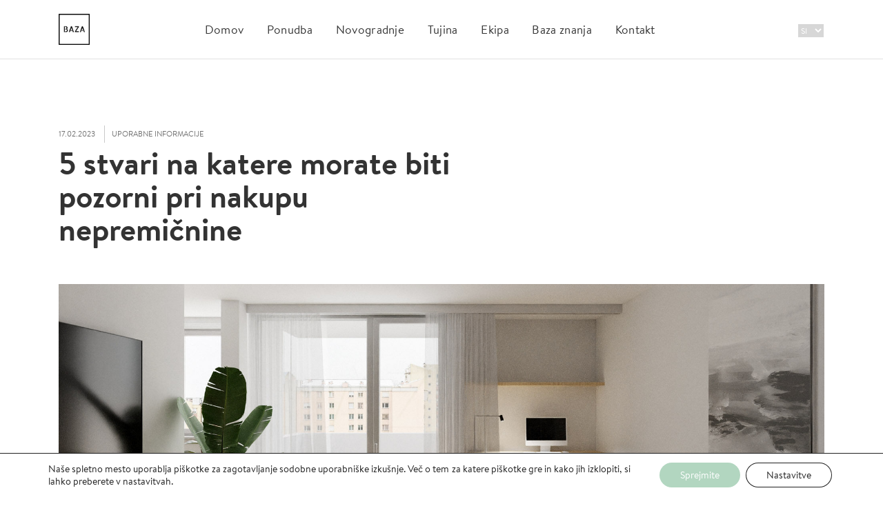

--- FILE ---
content_type: text/html; charset=UTF-8
request_url: https://bazarealestate.com/si/5-stvari-na-katere-morate-biti-pozorni-pri-nakupu-nepremicnine/
body_size: 39641
content:
<!DOCTYPE html><html lang="sl-SI"><head><meta charset="UTF-8"><meta name="viewport" content="width=device-width, initial-scale=1"><link rel="pingback" href="https://bazarealestate.com/xmlrpc.php">  <script async src="https://www.googletagmanager.com/gtag/js?id=G-6HC0SX5WY7"></script> <script>window.dataLayer = window.dataLayer || [];
function gtag(){dataLayer.push(arguments);}
gtag('js', new Date());
gtag('config', 'G-6HC0SX5WY7');</script> <script>!function(f,b,e,v,n,t,s)
{if(f.fbq)return;n=f.fbq=function(){n.callMethod?
n.callMethod.apply(n,arguments):n.queue.push(arguments)};
if(!f._fbq)f._fbq=n;n.push=n;n.loaded=!0;n.version='2.0';
n.queue=[];t=b.createElement(e);t.async=!0;
t.src=v;s=b.getElementsByTagName(e)[0];
s.parentNode.insertBefore(t,s)}(window, document,'script',
'https://connect.facebook.net/en_US/fbevents.js');
fbq('init', '1228605407791672');
fbq('track', 'PageView');</script> <noscript> <img height="1" width="1" style="display:none" src="https://www.facebook.com/tr?id=1228605407791672&ev=PageView&noscript=1" /> </noscript><meta property="og:url" content="https://bazarealestate.com/si/5-stvari-na-katere-morate-biti-pozorni-pri-nakupu-nepremicnine/" /><meta property="og:title" content="5 stvari na katere morate biti pozorni pri nakupu nepremičnine" /><meta property="og:description" content="Nakup nepremičnine se ne zgodi čez noč in je za večino ljudi največji nakup v življenju. Lahko je zahtevna in stresna izkušnja, zato je pomembno, da pred nakupom temeljito preučite ..." /><meta name='robots' content='index, follow, max-image-preview:large, max-snippet:-1, max-video-preview:-1' /><link rel="alternate" href="https://bazarealestate.com/si/5-stvari-na-katere-morate-biti-pozorni-pri-nakupu-nepremicnine/" hreflang="sl" /><link rel="alternate" href="https://bazarealestate.com/en/5-things-to-take-into-account-when-buying-real-estate/" hreflang="en" /><title>5 stvari na katere morate biti pozorni pri nakupu nepremičnine - BAZA realestate</title><link rel="canonical" href="https://bazarealestate.com/si/5-stvari-na-katere-morate-biti-pozorni-pri-nakupu-nepremicnine/" /><meta property="og:locale" content="sl_SI" /><meta property="og:locale:alternate" content="en_GB" /><meta property="og:type" content="article" /><meta property="og:title" content="5 stvari na katere morate biti pozorni pri nakupu nepremičnine - BAZA realestate" /><meta property="og:description" content="Nakup nepremičnine se ne zgodi čez noč in je za večino ljudi največji nakup v življenju. Lahko je zahtevna in stresna izkušnja, zato je pomembno, da pred nakupom temeljito preučite..." /><meta property="og:url" content="https://bazarealestate.com/si/5-stvari-na-katere-morate-biti-pozorni-pri-nakupu-nepremicnine/" /><meta property="og:site_name" content="BAZA realestate" /><meta property="article:published_time" content="2023-02-17T11:46:26+00:00" /><meta property="article:modified_time" content="2023-11-17T09:29:07+00:00" /><meta property="og:image" content="https://bazarealestate.com/wp-content/uploads/2023/01/1-BAZA_logo_3.jpg" /><meta property="og:image:width" content="1920" /><meta property="og:image:height" content="1280" /><meta property="og:image:type" content="image/jpeg" /><meta name="author" content="Teja" /><meta name="twitter:card" content="summary_large_image" /><meta name="twitter:label1" content="Written by" /><meta name="twitter:data1" content="Teja" /><meta name="twitter:label2" content="Est. reading time" /><meta name="twitter:data2" content="4 minute" /> <script type="application/ld+json" class="yoast-schema-graph">{"@context":"https://schema.org","@graph":[{"@type":"Article","@id":"https://bazarealestate.com/si/5-stvari-na-katere-morate-biti-pozorni-pri-nakupu-nepremicnine/#article","isPartOf":{"@id":"https://bazarealestate.com/si/5-stvari-na-katere-morate-biti-pozorni-pri-nakupu-nepremicnine/"},"author":{"name":"Teja","@id":"https://bazarealestate.com/si/#/schema/person/ff079235d2a1f8623d0e39e1aad6ff3d"},"headline":"5 stvari na katere morate biti pozorni pri nakupu nepremičnine","datePublished":"2023-02-17T11:46:26+00:00","dateModified":"2023-11-17T09:29:07+00:00","mainEntityOfPage":{"@id":"https://bazarealestate.com/si/5-stvari-na-katere-morate-biti-pozorni-pri-nakupu-nepremicnine/"},"wordCount":565,"publisher":{"@id":"https://bazarealestate.com/si/#organization"},"image":{"@id":"https://bazarealestate.com/si/5-stvari-na-katere-morate-biti-pozorni-pri-nakupu-nepremicnine/#primaryimage"},"thumbnailUrl":"https://bazarealestate.com/wp-content/uploads/2023/01/1-BAZA_logo_3.jpg","keywords":["uporabne informacije","nasveti"],"articleSection":["Uporabne informacije"],"inLanguage":"sl-SI"},{"@type":"WebPage","@id":"https://bazarealestate.com/si/5-stvari-na-katere-morate-biti-pozorni-pri-nakupu-nepremicnine/","url":"https://bazarealestate.com/si/5-stvari-na-katere-morate-biti-pozorni-pri-nakupu-nepremicnine/","name":"5 stvari na katere morate biti pozorni pri nakupu nepremičnine - BAZA realestate","isPartOf":{"@id":"https://bazarealestate.com/si/#website"},"primaryImageOfPage":{"@id":"https://bazarealestate.com/si/5-stvari-na-katere-morate-biti-pozorni-pri-nakupu-nepremicnine/#primaryimage"},"image":{"@id":"https://bazarealestate.com/si/5-stvari-na-katere-morate-biti-pozorni-pri-nakupu-nepremicnine/#primaryimage"},"thumbnailUrl":"https://bazarealestate.com/wp-content/uploads/2023/01/1-BAZA_logo_3.jpg","datePublished":"2023-02-17T11:46:26+00:00","dateModified":"2023-11-17T09:29:07+00:00","breadcrumb":{"@id":"https://bazarealestate.com/si/5-stvari-na-katere-morate-biti-pozorni-pri-nakupu-nepremicnine/#breadcrumb"},"inLanguage":"sl-SI","potentialAction":[{"@type":"ReadAction","target":["https://bazarealestate.com/si/5-stvari-na-katere-morate-biti-pozorni-pri-nakupu-nepremicnine/"]}]},{"@type":"ImageObject","inLanguage":"sl-SI","@id":"https://bazarealestate.com/si/5-stvari-na-katere-morate-biti-pozorni-pri-nakupu-nepremicnine/#primaryimage","url":"https://bazarealestate.com/wp-content/uploads/2023/01/1-BAZA_logo_3.jpg","contentUrl":"https://bazarealestate.com/wp-content/uploads/2023/01/1-BAZA_logo_3.jpg","width":1920,"height":1280},{"@type":"BreadcrumbList","@id":"https://bazarealestate.com/si/5-stvari-na-katere-morate-biti-pozorni-pri-nakupu-nepremicnine/#breadcrumb","itemListElement":[{"@type":"ListItem","position":1,"name":"Home","item":"https://bazarealestate.com/si/"},{"@type":"ListItem","position":2,"name":"Blog","item":"https://bazarealestate.com/si/blog/"},{"@type":"ListItem","position":3,"name":"5 stvari na katere morate biti pozorni pri nakupu nepremičnine"}]},{"@type":"WebSite","@id":"https://bazarealestate.com/si/#website","url":"https://bazarealestate.com/si/","name":"BAZA realestate","description":"","publisher":{"@id":"https://bazarealestate.com/si/#organization"},"potentialAction":[{"@type":"SearchAction","target":{"@type":"EntryPoint","urlTemplate":"https://bazarealestate.com/si/?s={search_term_string}"},"query-input":{"@type":"PropertyValueSpecification","valueRequired":true,"valueName":"search_term_string"}}],"inLanguage":"sl-SI"},{"@type":"Organization","@id":"https://bazarealestate.com/si/#organization","name":"BAZA realestate","url":"https://bazarealestate.com/si/","logo":{"@type":"ImageObject","inLanguage":"sl-SI","@id":"https://bazarealestate.com/si/#/schema/logo/image/","url":"https://bazarealestate.com/wp-content/uploads/2022/03/BAZA_logo_light.png","contentUrl":"https://bazarealestate.com/wp-content/uploads/2022/03/BAZA_logo_light.png","width":512,"height":512,"caption":"BAZA realestate"},"image":{"@id":"https://bazarealestate.com/si/#/schema/logo/image/"}},{"@type":"Person","@id":"https://bazarealestate.com/si/#/schema/person/ff079235d2a1f8623d0e39e1aad6ff3d","name":"Teja","image":{"@type":"ImageObject","inLanguage":"sl-SI","@id":"https://bazarealestate.com/si/#/schema/person/image/","url":"https://secure.gravatar.com/avatar/5d0f3b37abf383d1d669c4500c0c0b9c000644c9ea7ee20e887dc14e1abf8935?s=96&d=mm&r=g","contentUrl":"https://secure.gravatar.com/avatar/5d0f3b37abf383d1d669c4500c0c0b9c000644c9ea7ee20e887dc14e1abf8935?s=96&d=mm&r=g","caption":"Teja"}}]}</script> <link rel='dns-prefetch' href='//bazarealestate.com' /><link rel='dns-prefetch' href='//maps.googleapis.com' /><link rel='dns-prefetch' href='//www.youtube.com' /><link rel='dns-prefetch' href='//cdnjs.cloudflare.com' /><link rel='dns-prefetch' href='//fonts.googleapis.com' /><link rel="alternate" type="application/rss+xml" title="BAZA realestate &raquo; Vir" href="https://bazarealestate.com/si/feed/" /><link rel="alternate" type="application/rss+xml" title="BAZA realestate &raquo; Vir komentarjev" href="https://bazarealestate.com/si/comments/feed/" /><link rel="alternate" title="oEmbed (JSON)" type="application/json+oembed" href="https://bazarealestate.com/wp-json/oembed/1.0/embed?url=https%3A%2F%2Fbazarealestate.com%2Fsi%2F5-stvari-na-katere-morate-biti-pozorni-pri-nakupu-nepremicnine%2F" /><link rel="alternate" title="oEmbed (XML)" type="text/xml+oembed" href="https://bazarealestate.com/wp-json/oembed/1.0/embed?url=https%3A%2F%2Fbazarealestate.com%2Fsi%2F5-stvari-na-katere-morate-biti-pozorni-pri-nakupu-nepremicnine%2F&#038;format=xml" /><style id='wp-img-auto-sizes-contain-inline-css'>img:is([sizes=auto i],[sizes^="auto," i]){contain-intrinsic-size:3000px 1500px}
/*# sourceURL=wp-img-auto-sizes-contain-inline-css */</style><link rel='stylesheet' id='wp-components-css' href='//bazarealestate.com/wp-content/cache/wpfc-minified/6xesjyr7/hnoao.css' media='all' /><style id='cf-frontend-style-inline-css'>@font-face {
font-family: 'Tiempos Fine Regular';
font-weight: 400;
font-display: block;
font-fallback: Roboto, sans-serif;
src: url('https://bazarealestate.com/wp-content/uploads/2022/03/TiemposFine-Regular.woff2') format('woff2');
}
@font-face {
font-family: 'Brandon Text Regular';
font-weight: 400;
font-display: block;
font-fallback: Roboto, sans-serif;
src: url('https://bazarealestate.com/wp-content/uploads/2022/03/Brandon-Text-Web-Regular.woff2') format('woff2'),
url('https://bazarealestate.com/baza/wp-content/uploads/2022/03/Brandon-Text-Web-Regular.woff') format('woff'),
url('https://bazarealestate.si/wp-content/uploads/2022/03/Brandon-Text-Web-Regular.eot?#iefix') format('embedded-opentype');
}
@font-face {
font-family: 'Brandon Text Medium';
font-weight: 500;
font-display: block;
font-fallback: Roboto, sans-serif;
src: url('https://bazarealestate.com/wp-content/uploads/2022/03/Brandon-Text-Web-Medium.woff2') format('woff2'),
url('https://bazarealestate.com/wp-content/uploads/2022/03/Brandon-Text-Web-Medium.woff') format('woff'),
url('https://bazarealestate.si/wp-content/uploads/2022/03/Brandon-Text-Web-Medium.eot?#iefix') format('embedded-opentype');
}
@font-face {
font-family: 'Brandon Text Light';
font-weight: 300;
font-display: block;
font-fallback: Roboto, sans-serif;
src: url('https://bazarealestate.com/wp-content/uploads/2022/03/Brandon-Text-Web-Light.woff2') format('woff2'),
url('https://bazarealestate.com/wp-content/uploads/2022/03/Brandon-Text-Web-Light-1.woff') format('woff'),
url('https://bazarealestate.com/wp-content/uploads/2022/03/Brandon-Text-Web-Light.eot?#iefix') format('embedded-opentype');
}
@font-face {
font-family: 'Brandon Text Medium';
font-weight: 500;
font-display: block;
font-fallback: Roboto, sans-serif;
src: url('https://bazarealestate.com/wp-content/uploads/2022/03/Brandon-Text-Web-Medium.woff2') format('woff2'),
url('https://bazarealestate.com/wp-content/uploads/2022/03/Brandon-Text-Web-Medium.woff') format('woff'),
url('https://bazarealestate.si/wp-content/uploads/2022/03/Brandon-Text-Web-Medium.eot?#iefix') format('embedded-opentype');
}
@font-face {
font-family: 'Brandon Text Regular';
font-weight: 400;
font-display: block;
font-fallback: Roboto, sans-serif;
src: url('https://bazarealestate.com/wp-content/uploads/2022/03/Brandon-Text-Web-Regular.woff2') format('woff2'),
url('https://bazarealestate.com/baza/wp-content/uploads/2022/03/Brandon-Text-Web-Regular.woff') format('woff'),
url('https://bazarealestate.si/wp-content/uploads/2022/03/Brandon-Text-Web-Regular.eot?#iefix') format('embedded-opentype');
}
@font-face {
font-family: 'Brandon Text Light';
font-weight: 300;
font-display: block;
font-fallback: Roboto, sans-serif;
src: url('https://bazarealestate.com/wp-content/uploads/2022/03/Brandon-Text-Web-Light.woff2') format('woff2'),
url('https://bazarealestate.com/wp-content/uploads/2022/03/Brandon-Text-Web-Light-1.woff') format('woff'),
url('https://bazarealestate.com/wp-content/uploads/2022/03/Brandon-Text-Web-Light.eot?#iefix') format('embedded-opentype');
}
@font-face {
font-family: 'Tiempos Fine Regular';
font-weight: 400;
font-display: block;
font-fallback: Roboto, sans-serif;
src: url('https://bazarealestate.com/wp-content/uploads/2022/03/TiemposFine-Regular.woff2') format('woff2');
}
@font-face {
font-family: 'Brandon Text Bold';
font-weight: 700;
font-display: block;
font-fallback: Roboto, sans-serif;
src: url('https://bazarealestate.com/wp-content/uploads/2022/03/Brandon-Text-Web-Bold.woff2') format('woff2'),
url('https://bazarealestate.com/wp-content/uploads/2022/03/Brandon-Text-Web-Bold.woff') format('woff'),
url('https://bazarealestate.com/wp-content/uploads/2022/03/Brandon-Text-Web-Bold.eot?#iefix') format('embedded-opentype');
}
@font-face {
font-family: 'Brandon Text Bold';
font-weight: 700;
font-display: block;
font-fallback: Roboto, sans-serif;
src: url('https://bazarealestate.com/wp-content/uploads/2022/03/Brandon-Text-Web-Bold.woff2') format('woff2'),
url('https://bazarealestate.com/wp-content/uploads/2022/03/Brandon-Text-Web-Bold.woff') format('woff'),
url('https://bazarealestate.com/wp-content/uploads/2022/03/Brandon-Text-Web-Bold.eot?#iefix') format('embedded-opentype');
}
/*# sourceURL=cf-frontend-style-inline-css */</style><style id='wp-emoji-styles-inline-css'>img.wp-smiley, img.emoji {
display: inline !important;
border: none !important;
box-shadow: none !important;
height: 1em !important;
width: 1em !important;
margin: 0 0.07em !important;
vertical-align: -0.1em !important;
background: none !important;
padding: 0 !important;
}
/*# sourceURL=wp-emoji-styles-inline-css */</style><link rel='stylesheet' id='wp-block-library-css' href='//bazarealestate.com/wp-content/cache/wpfc-minified/1okjxzly/hnoao.css' media='all' /><style id='classic-theme-styles-inline-css'>/*! This file is auto-generated */
.wp-block-button__link{color:#fff;background-color:#32373c;border-radius:9999px;box-shadow:none;text-decoration:none;padding:calc(.667em + 2px) calc(1.333em + 2px);font-size:1.125em}.wp-block-file__button{background:#32373c;color:#fff;text-decoration:none}
/*# sourceURL=/wp-includes/css/classic-themes.min.css */</style><style id='global-styles-inline-css'>:root{--wp--preset--aspect-ratio--square: 1;--wp--preset--aspect-ratio--4-3: 4/3;--wp--preset--aspect-ratio--3-4: 3/4;--wp--preset--aspect-ratio--3-2: 3/2;--wp--preset--aspect-ratio--2-3: 2/3;--wp--preset--aspect-ratio--16-9: 16/9;--wp--preset--aspect-ratio--9-16: 9/16;--wp--preset--color--black: #000000;--wp--preset--color--cyan-bluish-gray: #abb8c3;--wp--preset--color--white: #ffffff;--wp--preset--color--pale-pink: #f78da7;--wp--preset--color--vivid-red: #cf2e2e;--wp--preset--color--luminous-vivid-orange: #ff6900;--wp--preset--color--luminous-vivid-amber: #fcb900;--wp--preset--color--light-green-cyan: #7bdcb5;--wp--preset--color--vivid-green-cyan: #00d084;--wp--preset--color--pale-cyan-blue: #8ed1fc;--wp--preset--color--vivid-cyan-blue: #0693e3;--wp--preset--color--vivid-purple: #9b51e0;--wp--preset--gradient--vivid-cyan-blue-to-vivid-purple: linear-gradient(135deg,rgb(6,147,227) 0%,rgb(155,81,224) 100%);--wp--preset--gradient--light-green-cyan-to-vivid-green-cyan: linear-gradient(135deg,rgb(122,220,180) 0%,rgb(0,208,130) 100%);--wp--preset--gradient--luminous-vivid-amber-to-luminous-vivid-orange: linear-gradient(135deg,rgb(252,185,0) 0%,rgb(255,105,0) 100%);--wp--preset--gradient--luminous-vivid-orange-to-vivid-red: linear-gradient(135deg,rgb(255,105,0) 0%,rgb(207,46,46) 100%);--wp--preset--gradient--very-light-gray-to-cyan-bluish-gray: linear-gradient(135deg,rgb(238,238,238) 0%,rgb(169,184,195) 100%);--wp--preset--gradient--cool-to-warm-spectrum: linear-gradient(135deg,rgb(74,234,220) 0%,rgb(151,120,209) 20%,rgb(207,42,186) 40%,rgb(238,44,130) 60%,rgb(251,105,98) 80%,rgb(254,248,76) 100%);--wp--preset--gradient--blush-light-purple: linear-gradient(135deg,rgb(255,206,236) 0%,rgb(152,150,240) 100%);--wp--preset--gradient--blush-bordeaux: linear-gradient(135deg,rgb(254,205,165) 0%,rgb(254,45,45) 50%,rgb(107,0,62) 100%);--wp--preset--gradient--luminous-dusk: linear-gradient(135deg,rgb(255,203,112) 0%,rgb(199,81,192) 50%,rgb(65,88,208) 100%);--wp--preset--gradient--pale-ocean: linear-gradient(135deg,rgb(255,245,203) 0%,rgb(182,227,212) 50%,rgb(51,167,181) 100%);--wp--preset--gradient--electric-grass: linear-gradient(135deg,rgb(202,248,128) 0%,rgb(113,206,126) 100%);--wp--preset--gradient--midnight: linear-gradient(135deg,rgb(2,3,129) 0%,rgb(40,116,252) 100%);--wp--preset--font-size--small: 13px;--wp--preset--font-size--medium: 20px;--wp--preset--font-size--large: 36px;--wp--preset--font-size--x-large: 42px;--wp--preset--spacing--20: 0.44rem;--wp--preset--spacing--30: 0.67rem;--wp--preset--spacing--40: 1rem;--wp--preset--spacing--50: 1.5rem;--wp--preset--spacing--60: 2.25rem;--wp--preset--spacing--70: 3.38rem;--wp--preset--spacing--80: 5.06rem;--wp--preset--shadow--natural: 6px 6px 9px rgba(0, 0, 0, 0.2);--wp--preset--shadow--deep: 12px 12px 50px rgba(0, 0, 0, 0.4);--wp--preset--shadow--sharp: 6px 6px 0px rgba(0, 0, 0, 0.2);--wp--preset--shadow--outlined: 6px 6px 0px -3px rgb(255, 255, 255), 6px 6px rgb(0, 0, 0);--wp--preset--shadow--crisp: 6px 6px 0px rgb(0, 0, 0);}:where(.is-layout-flex){gap: 0.5em;}:where(.is-layout-grid){gap: 0.5em;}body .is-layout-flex{display: flex;}.is-layout-flex{flex-wrap: wrap;align-items: center;}.is-layout-flex > :is(*, div){margin: 0;}body .is-layout-grid{display: grid;}.is-layout-grid > :is(*, div){margin: 0;}:where(.wp-block-columns.is-layout-flex){gap: 2em;}:where(.wp-block-columns.is-layout-grid){gap: 2em;}:where(.wp-block-post-template.is-layout-flex){gap: 1.25em;}:where(.wp-block-post-template.is-layout-grid){gap: 1.25em;}.has-black-color{color: var(--wp--preset--color--black) !important;}.has-cyan-bluish-gray-color{color: var(--wp--preset--color--cyan-bluish-gray) !important;}.has-white-color{color: var(--wp--preset--color--white) !important;}.has-pale-pink-color{color: var(--wp--preset--color--pale-pink) !important;}.has-vivid-red-color{color: var(--wp--preset--color--vivid-red) !important;}.has-luminous-vivid-orange-color{color: var(--wp--preset--color--luminous-vivid-orange) !important;}.has-luminous-vivid-amber-color{color: var(--wp--preset--color--luminous-vivid-amber) !important;}.has-light-green-cyan-color{color: var(--wp--preset--color--light-green-cyan) !important;}.has-vivid-green-cyan-color{color: var(--wp--preset--color--vivid-green-cyan) !important;}.has-pale-cyan-blue-color{color: var(--wp--preset--color--pale-cyan-blue) !important;}.has-vivid-cyan-blue-color{color: var(--wp--preset--color--vivid-cyan-blue) !important;}.has-vivid-purple-color{color: var(--wp--preset--color--vivid-purple) !important;}.has-black-background-color{background-color: var(--wp--preset--color--black) !important;}.has-cyan-bluish-gray-background-color{background-color: var(--wp--preset--color--cyan-bluish-gray) !important;}.has-white-background-color{background-color: var(--wp--preset--color--white) !important;}.has-pale-pink-background-color{background-color: var(--wp--preset--color--pale-pink) !important;}.has-vivid-red-background-color{background-color: var(--wp--preset--color--vivid-red) !important;}.has-luminous-vivid-orange-background-color{background-color: var(--wp--preset--color--luminous-vivid-orange) !important;}.has-luminous-vivid-amber-background-color{background-color: var(--wp--preset--color--luminous-vivid-amber) !important;}.has-light-green-cyan-background-color{background-color: var(--wp--preset--color--light-green-cyan) !important;}.has-vivid-green-cyan-background-color{background-color: var(--wp--preset--color--vivid-green-cyan) !important;}.has-pale-cyan-blue-background-color{background-color: var(--wp--preset--color--pale-cyan-blue) !important;}.has-vivid-cyan-blue-background-color{background-color: var(--wp--preset--color--vivid-cyan-blue) !important;}.has-vivid-purple-background-color{background-color: var(--wp--preset--color--vivid-purple) !important;}.has-black-border-color{border-color: var(--wp--preset--color--black) !important;}.has-cyan-bluish-gray-border-color{border-color: var(--wp--preset--color--cyan-bluish-gray) !important;}.has-white-border-color{border-color: var(--wp--preset--color--white) !important;}.has-pale-pink-border-color{border-color: var(--wp--preset--color--pale-pink) !important;}.has-vivid-red-border-color{border-color: var(--wp--preset--color--vivid-red) !important;}.has-luminous-vivid-orange-border-color{border-color: var(--wp--preset--color--luminous-vivid-orange) !important;}.has-luminous-vivid-amber-border-color{border-color: var(--wp--preset--color--luminous-vivid-amber) !important;}.has-light-green-cyan-border-color{border-color: var(--wp--preset--color--light-green-cyan) !important;}.has-vivid-green-cyan-border-color{border-color: var(--wp--preset--color--vivid-green-cyan) !important;}.has-pale-cyan-blue-border-color{border-color: var(--wp--preset--color--pale-cyan-blue) !important;}.has-vivid-cyan-blue-border-color{border-color: var(--wp--preset--color--vivid-cyan-blue) !important;}.has-vivid-purple-border-color{border-color: var(--wp--preset--color--vivid-purple) !important;}.has-vivid-cyan-blue-to-vivid-purple-gradient-background{background: var(--wp--preset--gradient--vivid-cyan-blue-to-vivid-purple) !important;}.has-light-green-cyan-to-vivid-green-cyan-gradient-background{background: var(--wp--preset--gradient--light-green-cyan-to-vivid-green-cyan) !important;}.has-luminous-vivid-amber-to-luminous-vivid-orange-gradient-background{background: var(--wp--preset--gradient--luminous-vivid-amber-to-luminous-vivid-orange) !important;}.has-luminous-vivid-orange-to-vivid-red-gradient-background{background: var(--wp--preset--gradient--luminous-vivid-orange-to-vivid-red) !important;}.has-very-light-gray-to-cyan-bluish-gray-gradient-background{background: var(--wp--preset--gradient--very-light-gray-to-cyan-bluish-gray) !important;}.has-cool-to-warm-spectrum-gradient-background{background: var(--wp--preset--gradient--cool-to-warm-spectrum) !important;}.has-blush-light-purple-gradient-background{background: var(--wp--preset--gradient--blush-light-purple) !important;}.has-blush-bordeaux-gradient-background{background: var(--wp--preset--gradient--blush-bordeaux) !important;}.has-luminous-dusk-gradient-background{background: var(--wp--preset--gradient--luminous-dusk) !important;}.has-pale-ocean-gradient-background{background: var(--wp--preset--gradient--pale-ocean) !important;}.has-electric-grass-gradient-background{background: var(--wp--preset--gradient--electric-grass) !important;}.has-midnight-gradient-background{background: var(--wp--preset--gradient--midnight) !important;}.has-small-font-size{font-size: var(--wp--preset--font-size--small) !important;}.has-medium-font-size{font-size: var(--wp--preset--font-size--medium) !important;}.has-large-font-size{font-size: var(--wp--preset--font-size--large) !important;}.has-x-large-font-size{font-size: var(--wp--preset--font-size--x-large) !important;}
:where(.wp-block-post-template.is-layout-flex){gap: 1.25em;}:where(.wp-block-post-template.is-layout-grid){gap: 1.25em;}
:where(.wp-block-term-template.is-layout-flex){gap: 1.25em;}:where(.wp-block-term-template.is-layout-grid){gap: 1.25em;}
:where(.wp-block-columns.is-layout-flex){gap: 2em;}:where(.wp-block-columns.is-layout-grid){gap: 2em;}
:root :where(.wp-block-pullquote){font-size: 1.5em;line-height: 1.6;}
/*# sourceURL=global-styles-inline-css */</style><link rel='stylesheet' id='contact-form-7-css' href='//bazarealestate.com/wp-content/cache/wpfc-minified/qk1orw9/hnoao.css' media='all' /><style id='contact-form-7-inline-css'>.wpcf7 .wpcf7-recaptcha iframe {margin-bottom: 0;}.wpcf7 .wpcf7-recaptcha[data-align="center"] > div {margin: 0 auto;}.wpcf7 .wpcf7-recaptcha[data-align="right"] > div {margin: 0 0 0 auto;}
/*# sourceURL=contact-form-7-inline-css */</style><link rel='stylesheet' id='printomatic-css-css' href='//bazarealestate.com/wp-content/cache/wpfc-minified/1qde0vhh/hnoao.css' media='all' /><link rel='stylesheet' id='custom-font-awesome-css' href='https://cdnjs.cloudflare.com/ajax/libs/font-awesome/6.5.1/css/all.min.css?ver=6.5.1' media='all' /><link rel='stylesheet' id='jquery-ui-css' href='//bazarealestate.com/wp-content/cache/wpfc-minified/10it1ktx/hnoao.css' media='all' /><link rel='stylesheet' id='fileinput-css' href='//bazarealestate.com/wp-content/cache/wpfc-minified/6y3gdxyn/hnoao.css' media='all' /><link rel='stylesheet' id='base-font-css' href='https://fonts.googleapis.com/css?family=Roboto%3A400%2C700%2C900&#038;ver=1.0' media='all' /><link rel='stylesheet' id='font-awesome-css' href='//bazarealestate.com/wp-content/cache/wpfc-minified/2zn0ujoy/hnoao.css' media='all' /><link rel='stylesheet' id='bootstrap-css' href='//bazarealestate.com/wp-content/cache/wpfc-minified/kz1vzqtb/hnoao.css' media='all' /><link rel='stylesheet' id='datepicker-css' href='//bazarealestate.com/wp-content/cache/wpfc-minified/qt5vwrd1/hnoao.css' media='all' /><link rel='stylesheet' id='owl-carousel-css' href='//bazarealestate.com/wp-content/cache/wpfc-minified/78l1eq32/hnoan.css' media='all' /><link rel='stylesheet' id='owl-theme-css' href='//bazarealestate.com/wp-content/cache/wpfc-minified/e5bfe6ba/hnoan.css' media='all' /><link rel='stylesheet' id='photoswipe-css' href='//bazarealestate.com/wp-content/cache/wpfc-minified/lbl3uws9/hnoan.css' media='all' /><link rel='stylesheet' id='photoswipe-skin-css' href='//bazarealestate.com/wp-content/cache/wpfc-minified/k12p1wd4/hnoan.css' media='all' /><link rel='stylesheet' id='resideo-style-css' href='//bazarealestate.com/wp-content/cache/wpfc-minified/f2tej5ms/hnoan.css' media='all' /><link rel='stylesheet' id='child-style-css' href='//bazarealestate.com/wp-content/themes/resideo-child/style.css?ver=2.5.2' media='all' /><link rel='stylesheet' id='moove_gdpr_frontend-css' href='//bazarealestate.com/wp-content/cache/wpfc-minified/qlb4d9mq/hnoan.css' media='all' /><style id='moove_gdpr_frontend-inline-css'>#moove_gdpr_cookie_modal .moove-gdpr-modal-content .moove-gdpr-tab-main h3.tab-title, 
#moove_gdpr_cookie_modal .moove-gdpr-modal-content .moove-gdpr-tab-main span.tab-title,
#moove_gdpr_cookie_modal .moove-gdpr-modal-content .moove-gdpr-modal-left-content #moove-gdpr-menu li a, 
#moove_gdpr_cookie_modal .moove-gdpr-modal-content .moove-gdpr-modal-left-content #moove-gdpr-menu li button,
#moove_gdpr_cookie_modal .moove-gdpr-modal-content .moove-gdpr-modal-left-content .moove-gdpr-branding-cnt a,
#moove_gdpr_cookie_modal .moove-gdpr-modal-content .moove-gdpr-modal-footer-content .moove-gdpr-button-holder a.mgbutton, 
#moove_gdpr_cookie_modal .moove-gdpr-modal-content .moove-gdpr-modal-footer-content .moove-gdpr-button-holder button.mgbutton,
#moove_gdpr_cookie_modal .cookie-switch .cookie-slider:after, 
#moove_gdpr_cookie_modal .cookie-switch .slider:after, 
#moove_gdpr_cookie_modal .switch .cookie-slider:after, 
#moove_gdpr_cookie_modal .switch .slider:after,
#moove_gdpr_cookie_info_bar .moove-gdpr-info-bar-container .moove-gdpr-info-bar-content p, 
#moove_gdpr_cookie_info_bar .moove-gdpr-info-bar-container .moove-gdpr-info-bar-content p a,
#moove_gdpr_cookie_info_bar .moove-gdpr-info-bar-container .moove-gdpr-info-bar-content a.mgbutton, 
#moove_gdpr_cookie_info_bar .moove-gdpr-info-bar-container .moove-gdpr-info-bar-content button.mgbutton,
#moove_gdpr_cookie_modal .moove-gdpr-modal-content .moove-gdpr-tab-main .moove-gdpr-tab-main-content h1, 
#moove_gdpr_cookie_modal .moove-gdpr-modal-content .moove-gdpr-tab-main .moove-gdpr-tab-main-content h2, 
#moove_gdpr_cookie_modal .moove-gdpr-modal-content .moove-gdpr-tab-main .moove-gdpr-tab-main-content h3, 
#moove_gdpr_cookie_modal .moove-gdpr-modal-content .moove-gdpr-tab-main .moove-gdpr-tab-main-content h4, 
#moove_gdpr_cookie_modal .moove-gdpr-modal-content .moove-gdpr-tab-main .moove-gdpr-tab-main-content h5, 
#moove_gdpr_cookie_modal .moove-gdpr-modal-content .moove-gdpr-tab-main .moove-gdpr-tab-main-content h6,
#moove_gdpr_cookie_modal .moove-gdpr-modal-content.moove_gdpr_modal_theme_v2 .moove-gdpr-modal-title .tab-title,
#moove_gdpr_cookie_modal .moove-gdpr-modal-content.moove_gdpr_modal_theme_v2 .moove-gdpr-tab-main h3.tab-title, 
#moove_gdpr_cookie_modal .moove-gdpr-modal-content.moove_gdpr_modal_theme_v2 .moove-gdpr-tab-main span.tab-title,
#moove_gdpr_cookie_modal .moove-gdpr-modal-content.moove_gdpr_modal_theme_v2 .moove-gdpr-branding-cnt a {
font-weight: inherit				}
#moove_gdpr_cookie_modal,#moove_gdpr_cookie_info_bar,.gdpr_cookie_settings_shortcode_content{font-family:inherit}#moove_gdpr_save_popup_settings_button{background-color:#373737;color:#fff}#moove_gdpr_save_popup_settings_button:hover{background-color:#000}#moove_gdpr_cookie_info_bar .moove-gdpr-info-bar-container .moove-gdpr-info-bar-content a.mgbutton,#moove_gdpr_cookie_info_bar .moove-gdpr-info-bar-container .moove-gdpr-info-bar-content button.mgbutton{background-color:#b2d6c0}#moove_gdpr_cookie_modal .moove-gdpr-modal-content .moove-gdpr-modal-footer-content .moove-gdpr-button-holder a.mgbutton,#moove_gdpr_cookie_modal .moove-gdpr-modal-content .moove-gdpr-modal-footer-content .moove-gdpr-button-holder button.mgbutton,.gdpr_cookie_settings_shortcode_content .gdpr-shr-button.button-green{background-color:#b2d6c0;border-color:#b2d6c0}#moove_gdpr_cookie_modal .moove-gdpr-modal-content .moove-gdpr-modal-footer-content .moove-gdpr-button-holder a.mgbutton:hover,#moove_gdpr_cookie_modal .moove-gdpr-modal-content .moove-gdpr-modal-footer-content .moove-gdpr-button-holder button.mgbutton:hover,.gdpr_cookie_settings_shortcode_content .gdpr-shr-button.button-green:hover{background-color:#fff;color:#b2d6c0}#moove_gdpr_cookie_modal .moove-gdpr-modal-content .moove-gdpr-modal-close i,#moove_gdpr_cookie_modal .moove-gdpr-modal-content .moove-gdpr-modal-close span.gdpr-icon{background-color:#b2d6c0;border:1px solid #b2d6c0}#moove_gdpr_cookie_info_bar span.moove-gdpr-infobar-allow-all.focus-g,#moove_gdpr_cookie_info_bar span.moove-gdpr-infobar-allow-all:focus,#moove_gdpr_cookie_info_bar button.moove-gdpr-infobar-allow-all.focus-g,#moove_gdpr_cookie_info_bar button.moove-gdpr-infobar-allow-all:focus,#moove_gdpr_cookie_info_bar span.moove-gdpr-infobar-reject-btn.focus-g,#moove_gdpr_cookie_info_bar span.moove-gdpr-infobar-reject-btn:focus,#moove_gdpr_cookie_info_bar button.moove-gdpr-infobar-reject-btn.focus-g,#moove_gdpr_cookie_info_bar button.moove-gdpr-infobar-reject-btn:focus,#moove_gdpr_cookie_info_bar span.change-settings-button.focus-g,#moove_gdpr_cookie_info_bar span.change-settings-button:focus,#moove_gdpr_cookie_info_bar button.change-settings-button.focus-g,#moove_gdpr_cookie_info_bar button.change-settings-button:focus{-webkit-box-shadow:0 0 1px 3px #b2d6c0;-moz-box-shadow:0 0 1px 3px #b2d6c0;box-shadow:0 0 1px 3px #b2d6c0}#moove_gdpr_cookie_modal .moove-gdpr-modal-content .moove-gdpr-modal-close i:hover,#moove_gdpr_cookie_modal .moove-gdpr-modal-content .moove-gdpr-modal-close span.gdpr-icon:hover,#moove_gdpr_cookie_info_bar span[data-href]>u.change-settings-button{color:#b2d6c0}#moove_gdpr_cookie_modal .moove-gdpr-modal-content .moove-gdpr-modal-left-content #moove-gdpr-menu li.menu-item-selected a span.gdpr-icon,#moove_gdpr_cookie_modal .moove-gdpr-modal-content .moove-gdpr-modal-left-content #moove-gdpr-menu li.menu-item-selected button span.gdpr-icon{color:inherit}#moove_gdpr_cookie_modal .moove-gdpr-modal-content .moove-gdpr-modal-left-content #moove-gdpr-menu li a span.gdpr-icon,#moove_gdpr_cookie_modal .moove-gdpr-modal-content .moove-gdpr-modal-left-content #moove-gdpr-menu li button span.gdpr-icon{color:inherit}#moove_gdpr_cookie_modal .gdpr-acc-link{line-height:0;font-size:0;color:transparent;position:absolute}#moove_gdpr_cookie_modal .moove-gdpr-modal-content .moove-gdpr-modal-close:hover i,#moove_gdpr_cookie_modal .moove-gdpr-modal-content .moove-gdpr-modal-left-content #moove-gdpr-menu li a,#moove_gdpr_cookie_modal .moove-gdpr-modal-content .moove-gdpr-modal-left-content #moove-gdpr-menu li button,#moove_gdpr_cookie_modal .moove-gdpr-modal-content .moove-gdpr-modal-left-content #moove-gdpr-menu li button i,#moove_gdpr_cookie_modal .moove-gdpr-modal-content .moove-gdpr-modal-left-content #moove-gdpr-menu li a i,#moove_gdpr_cookie_modal .moove-gdpr-modal-content .moove-gdpr-tab-main .moove-gdpr-tab-main-content a:hover,#moove_gdpr_cookie_info_bar.moove-gdpr-dark-scheme .moove-gdpr-info-bar-container .moove-gdpr-info-bar-content a.mgbutton:hover,#moove_gdpr_cookie_info_bar.moove-gdpr-dark-scheme .moove-gdpr-info-bar-container .moove-gdpr-info-bar-content button.mgbutton:hover,#moove_gdpr_cookie_info_bar.moove-gdpr-dark-scheme .moove-gdpr-info-bar-container .moove-gdpr-info-bar-content a:hover,#moove_gdpr_cookie_info_bar.moove-gdpr-dark-scheme .moove-gdpr-info-bar-container .moove-gdpr-info-bar-content button:hover,#moove_gdpr_cookie_info_bar.moove-gdpr-dark-scheme .moove-gdpr-info-bar-container .moove-gdpr-info-bar-content span.change-settings-button:hover,#moove_gdpr_cookie_info_bar.moove-gdpr-dark-scheme .moove-gdpr-info-bar-container .moove-gdpr-info-bar-content button.change-settings-button:hover,#moove_gdpr_cookie_info_bar.moove-gdpr-dark-scheme .moove-gdpr-info-bar-container .moove-gdpr-info-bar-content u.change-settings-button:hover,#moove_gdpr_cookie_info_bar span[data-href]>u.change-settings-button,#moove_gdpr_cookie_info_bar.moove-gdpr-dark-scheme .moove-gdpr-info-bar-container .moove-gdpr-info-bar-content a.mgbutton.focus-g,#moove_gdpr_cookie_info_bar.moove-gdpr-dark-scheme .moove-gdpr-info-bar-container .moove-gdpr-info-bar-content button.mgbutton.focus-g,#moove_gdpr_cookie_info_bar.moove-gdpr-dark-scheme .moove-gdpr-info-bar-container .moove-gdpr-info-bar-content a.focus-g,#moove_gdpr_cookie_info_bar.moove-gdpr-dark-scheme .moove-gdpr-info-bar-container .moove-gdpr-info-bar-content button.focus-g,#moove_gdpr_cookie_info_bar.moove-gdpr-dark-scheme .moove-gdpr-info-bar-container .moove-gdpr-info-bar-content a.mgbutton:focus,#moove_gdpr_cookie_info_bar.moove-gdpr-dark-scheme .moove-gdpr-info-bar-container .moove-gdpr-info-bar-content button.mgbutton:focus,#moove_gdpr_cookie_info_bar.moove-gdpr-dark-scheme .moove-gdpr-info-bar-container .moove-gdpr-info-bar-content a:focus,#moove_gdpr_cookie_info_bar.moove-gdpr-dark-scheme .moove-gdpr-info-bar-container .moove-gdpr-info-bar-content button:focus,#moove_gdpr_cookie_info_bar.moove-gdpr-dark-scheme .moove-gdpr-info-bar-container .moove-gdpr-info-bar-content span.change-settings-button.focus-g,span.change-settings-button:focus,button.change-settings-button.focus-g,button.change-settings-button:focus,#moove_gdpr_cookie_info_bar.moove-gdpr-dark-scheme .moove-gdpr-info-bar-container .moove-gdpr-info-bar-content u.change-settings-button.focus-g,#moove_gdpr_cookie_info_bar.moove-gdpr-dark-scheme .moove-gdpr-info-bar-container .moove-gdpr-info-bar-content u.change-settings-button:focus{color:#b2d6c0}#moove_gdpr_cookie_modal .moove-gdpr-branding.focus-g span,#moove_gdpr_cookie_modal .moove-gdpr-modal-content .moove-gdpr-tab-main a.focus-g,#moove_gdpr_cookie_modal .moove-gdpr-modal-content .moove-gdpr-tab-main .gdpr-cd-details-toggle.focus-g{color:#b2d6c0}#moove_gdpr_cookie_modal.gdpr_lightbox-hide{display:none}
/*# sourceURL=moove_gdpr_frontend-inline-css */</style> <script src="https://bazarealestate.com/wp-includes/js/dist/hooks.min.js?ver=dd5603f07f9220ed27f1" id="wp-hooks-js"></script> <script src="https://bazarealestate.com/wp-includes/js/dist/i18n.min.js?ver=c26c3dc7bed366793375" id="wp-i18n-js"></script> <script id="wp-i18n-js-after">wp.i18n.setLocaleData( { 'text direction\u0004ltr': [ 'ltr' ] } );
//# sourceURL=wp-i18n-js-after</script> <script src="https://bazarealestate.com/wp-includes/js/jquery/jquery.min.js?ver=3.7.1" id="jquery-core-js"></script> <script src="https://bazarealestate.com/wp-includes/js/jquery/jquery-migrate.min.js?ver=3.4.1" id="jquery-migrate-js"></script> <script src="https://bazarealestate.com/wp-includes/js/clipboard.min.js?ver=2.0.11" id="clipboard-js"></script> <script src="https://bazarealestate.com/wp-includes/js/plupload/moxie.min.js?ver=1.3.5.1" id="moxiejs-js"></script> <script src="https://bazarealestate.com/wp-includes/js/plupload/plupload.min.js?ver=2.1.9" id="plupload-js"></script> <script src="https://bazarealestate.com/wp-includes/js/underscore.min.js?ver=1.13.7" id="underscore-js"></script> <script src="https://bazarealestate.com/wp-includes/js/dist/dom-ready.min.js?ver=f77871ff7694fffea381" id="wp-dom-ready-js"></script> <script id="wp-a11y-js-translations">( function( domain, translations ) {
var localeData = translations.locale_data[ domain ] || translations.locale_data.messages;
localeData[""].domain = domain;
wp.i18n.setLocaleData( localeData, domain );
} )( "default", {"translation-revision-date":"2025-10-29 11:17:21+0000","generator":"GlotPress\/4.0.3","domain":"messages","locale_data":{"messages":{"":{"domain":"messages","plural-forms":"nplurals=4; plural=(n % 100 == 1) ? 0 : ((n % 100 == 2) ? 1 : ((n % 100 == 3 || n % 100 == 4) ? 2 : 3));","lang":"sl_SI"},"Notifications":["Obvestila"]}},"comment":{"reference":"wp-includes\/js\/dist\/a11y.js"}} );
//# sourceURL=wp-a11y-js-translations</script> <script src="https://bazarealestate.com/wp-includes/js/dist/a11y.min.js?ver=cb460b4676c94bd228ed" id="wp-a11y-js"></script> <script id="plupload-handlers-js-extra">var pluploadL10n = {"queue_limit_exceeded":"V \u010dakalno vrsto ste postavili preve\u010d datotek.","file_exceeds_size_limit":"%s presega najve\u010djo dovoljeno velikost za nalaganje v tem spleti\u0161\u010du.","zero_byte_file":"Ta datoteka je prazna. Odprite drugo datoteko.","invalid_filetype":"Spletni stre\u017enik ne more obdelati te datoteke.","not_an_image":"Ta datoteka ni slika. Poskusite drugo datoteko.","image_memory_exceeded":"Premalo spomina. Poskusite z manj\u0161o datoteko.","image_dimensions_exceeded":"Ta datoteka je ve\u010dja od najve\u010dje mo\u017ene velikosti. Poskusite drugo datoteko.","default_error":"Pri\u0161lo je do napake pri nalaganju. Poskusite ponovno pozneje.","missing_upload_url":"Pri\u0161lo je do nastavitvene napake. Obrnite se na skrbnika stre\u017enika.","upload_limit_exceeded":"Nalo\u017eite lahko samo eno datoteko.","http_error":"Nepri\u010dakovan odziv s stre\u017enika. Datoteka je bila mogo\u010de uspe\u0161no nalo\u017eena. Preverite v predstavnostni knji\u017enici ali znova nalo\u017eite stran.","http_error_image":"Stre\u017enik ne more obdelati slike. To se lahko zgodi, \u010de je stre\u017enik zaposlen ali nima dovolj virov za zaklju\u010dek opravila. Nalaganje manj\u0161e slike bo morda pomagalo. Priporo\u010dena najve\u010dja velikost je 2560 slikovnih to\u010dk.","upload_failed":"Nalaganje ni uspelo.","big_upload_failed":"Poskusite nalo\u017eiti to datoteko z %1$sbrskalnikovim nalagalnikom%2$s.","big_upload_queued":"%s presega najve\u010djo dovoljeno velikost ve\u010ddatote\u010dnega nalagalnika, ko je ta uporabljen v va\u0161em brskalniku.","io_error":"Vhodno-izhodna napaka.","security_error":"Varnostna napaka.","file_cancelled":"Datoteka je bila preklicana.","upload_stopped":"Nalaganje je prekinjeno.","dismiss":"Opusti","crunching":"Obdelovanje \u2026","deleted":"premaknjeno v smeti.","error_uploading":"\u201c%s\u201d ni bilo mogo\u010de nalo\u017eiti.","unsupported_image":"Te slike ni mogo\u010de prikazati v spletnem brskalniku. Za najbolj\u0161e rezultate jo pred nalaganjem pretvorite v JPEG.","noneditable_image":"Spletni stre\u017enik ne more ustvariti odzivnih velikosti slik za to sliko. Pred nalaganjem jo pretvorite v JPEG ali PNG.","file_url_copied":"URL datoteke je bil kopiran v va\u0161e odlo\u017ei\u0161\u010de"};
//# sourceURL=plupload-handlers-js-extra</script> <script src="https://bazarealestate.com/wp-includes/js/plupload/handlers.min.js?ver=6.9" id="plupload-handlers-js"></script> <link rel="https://api.w.org/" href="https://bazarealestate.com/wp-json/" /><link rel="alternate" title="JSON" type="application/json" href="https://bazarealestate.com/wp-json/wp/v2/posts/15505" /><link rel="EditURI" type="application/rsd+xml" title="RSD" href="https://bazarealestate.com/xmlrpc.php?rsd" /><meta name="generator" content="WordPress 6.9" /><link rel='shortlink' href='https://bazarealestate.com/?p=15505' />  <script>!function(f,b,e,v,n,t,s)
{if(f.fbq)return;n=f.fbq=function(){n.callMethod?
n.callMethod.apply(n,arguments):n.queue.push(arguments)};
if(!f._fbq)f._fbq=n;n.push=n;n.loaded=!0;n.version='2.0';
n.queue=[];t=b.createElement(e);t.async=!0;
t.src=v;s=b.getElementsByTagName(e)[0];
s.parentNode.insertBefore(t,s)}(window, document,'script',
'https://connect.facebook.net/en_US/fbevents.js');
fbq('init', '1228605407791672');
fbq('track', 'PageView');</script> <noscript><img height="1" width="1" style="display:none"
src="https://www.facebook.com/tr?id=1228605407791672&ev=PageView&noscript=1"
/></noscript>  <script async src="https://www.googletagmanager.com/gtag/js?id=G-6QTD6GFNQ8"></script> <script>window.dataLayer = window.dataLayer || [];
function gtag(){dataLayer.push(arguments);}
gtag('js', new Date());
gtag('config', 'G-6QTD6GFNQ8');</script>  <script>(function(w,d,s,l,i){w[l]=w[l]||[];w[l].push({'gtm.start':
new Date().getTime(),event:'gtm.js'});var f=d.getElementsByTagName(s)[0],
j=d.createElement(s),dl=l!='dataLayer'?'&l='+l:'';j.async=true;j.src=
'https://www.googletagmanager.com/gtm.js?id='+i+dl;f.parentNode.insertBefore(j,f);
})(window,document,'script','dataLayer','GTM-T834BN35');</script> <style>.pxp-hero-search .pxp-hero-search-btn, .pxp-dark-mode .pxp-hero-search .pxp-hero-search-btn,
.pxp-hero-contact-form-btn, .pxp-dark-mode .pxp-hero-contact-form-btn,
.pxp-contact-section-form-btn, .pxp-dark-mode .pxp-contact-section-form-btn,
.pxp-agent-contact-hero-btn, .pxp-dark-mode .pxp-agent-contact-hero-btn,
.pxp-save-search-btn, .pxp-dark-mode .pxp-save-search-btn,
.pxp-filter-btn, .pxp-dark-mode .pxp-filter-btn,
.pxp-sp-agent-btn-main, .pxp-dark-mode .pxp-sp-agent-btn-main,
.pxp-blog-post-comments-form-btn, .pxp-dark-mode .pxp-blog-post-comments-form-btn, 
.pxp-agent-comments-form-btn, .pxp-dark-mode .pxp-agent-comments-form-btn,
.pxp-agent-contact-btn, .pxp-dark-mode .pxp-agent-contact-btn,
.pxp-agent-contact-modal-btn, .pxp-dark-mode .pxp-agent-contact-modal-btn,
.pxp-report-property-modal-btn, .pxp-dark-mode .pxp-report-property-modal-btn,
.pxp-user-modal-btn, .pxp-dark-mode .pxp-user-modal-btn,
.pxp-properties-modal-btn, .pxp-dark-mode .pxp-properties-modal-btn,
.contact-widget-form-send, .pxp-dark-mode .contact-widget-form-send,
.pxp-side-section input[type="submit"], .pxp-dark-mode .pxp-side-section input[type="submit"],
.pxp-contact-form-btn, .pxp-dark-mode .pxp-contact-form-btn,
#dsidx.dsidx-details .dsidx-contact-form table input[type="button"], .pxp-dark-mode #dsidx.dsidx-details .dsidx-contact-form table input[type="button"],
.pxp-submit-property-btn, .pxp-dark-mode .pxp-submit-property-btn,
.pxp-submit-property-btn-delete-confirm, .pxp-dark-mode .pxp-submit-property-btn-delete-confirm,
.pxp-new-floor-plan-ok-btn, .pxp-dark-mode .pxp-new-floor-plan-ok-btn,
.pxp-edit-floor-plan-ok-btn, .pxp-dark-mode .pxp-edit-floor-plan-ok-btn,
.pxp-saved-searches-btn-delete-confirm, .pxp-dark-mode .pxp-saved-searches-btn-delete-confirm,
.pxp-wishlist-btn-delete-confirm, .pxp-dark-mode .pxp-wishlist-btn-delete-confirm,
.pxp-my-properties-btn-delete-confirm, .pxp-dark-mode .pxp-my-properties-btn-delete-confirm,
.pxp-my-leads-new-lead-btn, .pxp-dark-mode .pxp-my-leads-new-lead-btn,
.pxp-my-leads-delete-lead-btn-confirm, .pxp-dark-mode .pxp-my-leads-delete-lead-btn-confirm,
.pxp-my-leads-submit-lead-btn, .pxp-dark-mode .pxp-my-leads-delete-lead-btn-confirm,
.pxp-my-leads-update-lead-btn, .pxp-dark-mode .pxp-my-leads-update-lead-btn,
.pxp-account-settings-update-btn, .pxp-dark-mode .pxp-account-settings-update-btn,
.pxp-my-properties-item-payment-paypal-btn, .pxp-dark-mode .pxp-my-properties-item-payment-paypal-btn,
.pxp-my-properties-item-payment-upgrade-btn, .pxp-dark-mode .pxp-my-properties-item-payment-upgrade-btn,
.pxp-my-properties-item-payment-featured-btn, .pxp-dark-mode .pxp-my-properties-item-payment-featured-btn,
.pxp-activate-plan-btn, .pxp-dark-mode .pxp-activate-plan-btn,
.pxp-pay-plan-btn, .pxp-dark-mode .pxp-pay-plan-btn,
.pxp-dark-mode .pxp-footer .pxp-side-section input[type="submit"],
.pxp-dark-mode .pxp-footer .contact-widget-form-send,
.pxp-search-properties-form input[type="submit"], .pxp-dark-mode .pxp-search-properties-form input[type="submit"],
.wpcf7-form .wpcf7-form-control.wpcf7-submit, .pxp-dark-mode .wpcf7-form .wpcf7-form-control.wpcf7-submit, .pxp-dark-mode .pxp-footer .pxp-side-section .wpcf7-form .wpcf7-form-control.wpcf7-submit {
background-color: #a7c9af;
border: 1px solid #a7c9af;
}
.pxp-blog-posts-carousel-1 .pxp-primary-cta {
color: #a7c9af;
}
.pxp-blog-posts-carousel-1 .pxp-primary-cta:after {
border-top: 2px solid #a7c9af;
}
.pxp-hero-search .pxp-hero-search-btn, .pxp-dark-mode .pxp-hero-search .pxp-hero-search-btn, .pxp-hero-search .pxp-hero-search-btn:hover, .pxp-dark-mode .pxp-hero-search .pxp-hero-search-btn:hover,
.pxp-hero-contact-form-btn, .pxp-dark-mode .pxp-hero-contact-form-btn, .pxp-hero-contact-form-btn:hover, .pxp-dark-mode .pxp-hero-contact-form-btn:hover,
.pxp-contact-section-form-btn, .pxp-dark-mode .pxp-contact-section-form-btn, .pxp-contact-section-form-btn:hover, .pxp-dark-mode .pxp-contact-section-form-btn:hover,
.pxp-agent-contact-hero-btn, .pxp-dark-mode .pxp-agent-contact-hero-btn, .pxp-agent-contact-hero-btn:hover, .pxp-dark-mode .pxp-agent-contact-hero-btn:hover,
.pxp-save-search-btn, .pxp-dark-mode .pxp-save-search-btn, .pxp-save-search-btn:hover, .pxp-dark-mode .pxp-save-search-btn:hover,
.pxp-filter-btn, .pxp-dark-mode .pxp-filter-btn, .pxp-filter-btn:hover, .pxp-dark-mode .pxp-filter-btn:hover,
.pxp-sp-agent-btn-main, .pxp-dark-mode .pxp-sp-agent-btn-main, .pxp-sp-agent-btn-main:hover, .pxp-dark-mode .pxp-sp-agent-btn-main:hover,
.pxp-blog-post-comments-form-btn, .pxp-dark-mode .pxp-blog-post-comments-form-btn, .pxp-blog-post-comments-form-btn:hover, .pxp-dark-mode .pxp-blog-post-comments-form-btn:hover, 
.pxp-agent-comments-form-btn, .pxp-dark-mode .pxp-agent-comments-form-btn, .pxp-agent-comments-form-btn:hover, .pxp-dark-mode .pxp-agent-comments-form-btn:hover,
.pxp-agent-contact-btn, .pxp-dark-mode .pxp-agent-contact-btn, .pxp-agent-contact-btn:hover, .pxp-dark-mode .pxp-agent-contact-btn:hover,
.pxp-agent-contact-modal-btn, .pxp-dark-mode .pxp-agent-contact-modal-btn, .pxp-agent-contact-modal-btn:hover, .pxp-dark-mode .pxp-agent-contact-modal-btn:hover,
.pxp-report-property-modal-btn, .pxp-dark-mode .pxp-report-property-modal-btn, .pxp-report-property-modal-btn:hover, .pxp-dark-mode .pxp-report-property-modal-btn:hover,
.pxp-user-modal-btn, .pxp-dark-mode .pxp-user-modal-btn, .pxp-user-modal-btn:hover, .pxp-dark-mode .pxp-user-modal-btn:hover,
.pxp-properties-modal-btn, .pxp-dark-mode .pxp-properties-modal-btn, .pxp-properties-modal-btn:hover, .pxp-dark-mode .pxp-properties-modal-btn:hover,
.contact-widget-form-send, .pxp-dark-mode .contact-widget-form-send, .contact-widget-form-send:hover, .pxp-dark-mode .contact-widget-form-send:hover,
.pxp-side-section input[type="submit"], .pxp-dark-mode .pxp-side-section input[type="submit"], .pxp-side-section input[type="submit"]:hover, .pxp-dark-mode .pxp-side-section input[type="submit"]:hover,
.pxp-dark-mode .pxp-footer .pxp-side-section input[type="submit"], .pxp-dark-mode .pxp-footer .pxp-side-section input[type="submit"]:hover, 
.pxp-contact-form-btn, .pxp-dark-mode .pxp-contact-form-btn, .pxp-contact-form-btn:hover, .pxp-dark-mode .pxp-contact-form-btn:hover, 
#dsidx.dsidx-details .dsidx-contact-form table input[type="button"], .pxp-dark-mode #dsidx.dsidx-details .dsidx-contact-form table input[type="button"], #dsidx.dsidx-details .dsidx-contact-form table input[type="button"]:hover, .pxp-dark-mode #dsidx.dsidx-details .dsidx-contact-form table input[type="button"]:hover,
.pxp-submit-property-btn, .pxp-dark-mode .pxp-submit-property-btn, .pxp-submit-property-btn:hover, .pxp-dark-mode .pxp-submit-property-btn:hover,
.pxp-submit-property-btn-delete-confirm, .pxp-dark-mode .pxp-submit-property-btn-delete-confirm, .pxp-submit-property-btn-delete-confirm:hover, .pxp-dark-mode .pxp-submit-property-btn-delete-confirm:hover,
.pxp-new-floor-plan-ok-btn, .pxp-dark-mode .pxp-new-floor-plan-ok-btn, .pxp-new-floor-plan-ok-btn:hover, .pxp-dark-mode .pxp-new-floor-plan-ok-btn:hover,
.pxp-edit-floor-plan-ok-btn, .pxp-dark-mode .pxp-edit-floor-plan-ok-btn, .pxp-edit-floor-plan-ok-btn:hover, .pxp-dark-mode .pxp-edit-floor-plan-ok-btn:hover,
.pxp-saved-searches-btn-delete-confirm, .pxp-dark-mode .pxp-saved-searches-btn-delete-confirm, .pxp-saved-searches-btn-delete-confirm:hover, .pxp-dark-mode .pxp-saved-searches-btn-delete-confirm:hover,
.pxp-wishlist-btn-delete-confirm, .pxp-dark-mode .pxp-wishlist-btn-delete-confirm, .pxp-wishlist-btn-delete-confirm:hover, .pxp-dark-mode .pxp-wishlist-btn-delete-confirm:hover,
.pxp-my-properties-btn-delete-confirm, .pxp-dark-mode .pxp-my-properties-btn-delete-confirm, .pxp-my-properties-btn-delete-confirm:hover, .pxp-dark-mode .pxp-my-properties-btn-delete-confirm:hover,
.pxp-my-leads-new-lead-btn, .pxp-dark-mode .pxp-my-leads-new-lead-btn, .pxp-my-leads-new-lead-btn:hover, .pxp-dark-mode .pxp-my-leads-new-lead-btn:hover,
.pxp-my-leads-delete-lead-btn-confirm, .pxp-dark-mode .pxp-my-leads-delete-lead-btn-confirm, .pxp-my-leads-delete-lead-btn-confirm:hover, .pxp-dark-mode .pxp-my-leads-delete-lead-btn-confirm:hover,
.pxp-my-leads-submit-lead-btn, .pxp-dark-mode .pxp-my-leads-delete-lead-btn-confirm, .pxp-my-leads-submit-lead-btn:hover, .pxp-dark-mode .pxp-my-leads-delete-lead-btn-confirm:hover,
.pxp-my-leads-update-lead-btn, .pxp-dark-mode .pxp-my-leads-update-lead-btn, .pxp-my-leads-update-lead-btn:hover, .pxp-dark-mode .pxp-my-leads-update-lead-btn:hover,
.pxp-account-settings-update-btn, .pxp-dark-mode .pxp-account-settings-update-btn, .pxp-account-settings-update-btn:hover, .pxp-dark-mode .pxp-account-settings-update-btn:hover,
.pxp-my-properties-item-payment-paypal-btn, .pxp-dark-mode .pxp-my-properties-item-payment-paypal-btn, .pxp-my-properties-item-payment-paypal-btn:hover, .pxp-dark-mode .pxp-my-properties-item-payment-paypal-btn:hover,
.pxp-my-properties-item-payment-upgrade-btn, .pxp-dark-mode .pxp-my-properties-item-payment-upgrade-btn, .pxp-my-properties-item-payment-upgrade-btn:hover, .pxp-dark-mode .pxp-my-properties-item-payment-upgrade-btn:hover,
.pxp-my-properties-item-payment-featured-btn, .pxp-dark-mode .pxp-my-properties-item-payment-featured-btn, .pxp-my-properties-item-payment-featured-btn:hover, .pxp-dark-mode .pxp-my-properties-item-payment-featured-btn:hover,
.pxp-activate-plan-btn, .pxp-dark-mode .pxp-activate-plan-btn, .pxp-activate-plan-btn:hover, .pxp-dark-mode .pxp-activate-plan-btn:hover,
.pxp-pay-plan-btn, .pxp-dark-mode .pxp-pay-plan-btn, .pxp-pay-plan-btn:hover, .pxp-dark-mode .pxp-pay-plan-btn:hover,
.pxp-dark-mode .pxp-footer .contact-widget-form-send, .pxp-dark-mode .pxp-footer .contact-widget-form-send:hover,
.pxp-search-properties-form input[type="submit"], .pxp-dark-mode .pxp-search-properties-form input[type="submit"],
.wpcf7-form .wpcf7-form-control.wpcf7-submit, .pxp-dark-mode .wpcf7-form .wpcf7-form-control.wpcf7-submit, .pxp-dark-mode .pxp-footer .pxp-side-section .wpcf7-form .wpcf7-form-control.wpcf7-submit {
color: #ffffff;
}</style><meta name="generator" content="Elementor 3.33.3; features: additional_custom_breakpoints; settings: css_print_method-external, google_font-enabled, font_display-auto"><style>.e-con.e-parent:nth-of-type(n+4):not(.e-lazyloaded):not(.e-no-lazyload),
.e-con.e-parent:nth-of-type(n+4):not(.e-lazyloaded):not(.e-no-lazyload) * {
background-image: none !important;
}
@media screen and (max-height: 1024px) {
.e-con.e-parent:nth-of-type(n+3):not(.e-lazyloaded):not(.e-no-lazyload),
.e-con.e-parent:nth-of-type(n+3):not(.e-lazyloaded):not(.e-no-lazyload) * {
background-image: none !important;
}
}
@media screen and (max-height: 640px) {
.e-con.e-parent:nth-of-type(n+2):not(.e-lazyloaded):not(.e-no-lazyload),
.e-con.e-parent:nth-of-type(n+2):not(.e-lazyloaded):not(.e-no-lazyload) * {
background-image: none !important;
}
}</style><link rel="icon" href="https://bazarealestate.com/wp-content/uploads/2022/03/baza_favicon.png" sizes="32x32" /><link rel="icon" href="https://bazarealestate.com/wp-content/uploads/2022/03/baza_favicon.png" sizes="192x192" /><link rel="apple-touch-icon" href="https://bazarealestate.com/wp-content/uploads/2022/03/baza_favicon.png" /><meta name="msapplication-TileImage" content="https://bazarealestate.com/wp-content/uploads/2022/03/baza_favicon.png" /><link href="https://cdn.jsdelivr.net/npm/select2@4.1.0-rc.0/dist/css/select2.min.css" rel="stylesheet" /> <script src="https://cdn.jsdelivr.net/npm/select2@4.1.0-rc.0/dist/js/select2.min.js"></script> <style id="wp-custom-css">.agent-template-default .pxp-prop-card-1-fig {
position:absolute!important;
}
.agent-template-default .overlayw {
left:50%!important;
}
@media (min-width: 768px) {
.pxp-hero-search .col-md-4 {
-ms-flex: 0 0 28.333333%;
flex: 0 0 28.333333%;
max-width: 28.333333%;
}
}
@media screen and (max-width: 991px) {
.pxp-hero-search.mt-4 div.row div.col-md-4 {
width: 33%!important;
}
}
.webxorder.cntr {
order: -1!important;
}
.pswp__caption__center img.notlazyload {
display: none!important;
}
/* june2024*/
.post-password-form {
max-width: 400px;
margin: 0 auto;
padding: 20px;
border: 1px solid #ddd;
background: #f9f9f9;
box-shadow: 0 0 10px rgba(0, 0, 0, 0.1);
text-align: center;
margin-top: 100px; /* Adjust as needed */
}
.post-password-form p {
margin: 15px 0;
}
.post-password-form input[type="password"],
.post-password-form input[type="submit"] {
width: calc(100% - 30px); /* Adjust the width to fit inside the form */
padding: 10px;
margin: 10px 0;
border: 1px solid #ccc;
border-radius: 5px;
}
.post-password-form input[type="submit"] {
background-color: #0073aa;
color: #fff;
cursor: pointer;
}
.post-password-form input[type="submit"]:hover {
background-color: #005f8d;
}
.webx-password-protected {
display: flex;
justify-content: center;
align-items: center;
height: 100vh;
background: #f0f0f0; /* Background color for the full page */
}
/* may2024*/
.darken-image img {
filter: grayscale(60%); /* Adjust the brightness value as needed */
}
.overlayw {
width: 190%;
height: 100%;
display: flex;
position: absolute !important;
left:50%;
transform: translateX(-50%);
justify-content: center;
align-items: center;
backdrop-filter: blur(1px);
background: #ffffff95!important;
}
.overlayw img {
max-width: 100%;
max-height: 100%;
object-fit: contain; /* Ensures the image maintains its aspect ratio */
}
.carousel-inner .w-100 {
width: 100% !important;
position: absolute;
height: 100%;
z-index: -1;
width: 100%;
object-fit: cover;
}
html[lang="sl-SI"] .agentlicenca:before {
content: "Številka licence: ";
}
html[lang="en-GB"] .agentlicenca:before {
content: "License number: ";
}
html[lang="it-IT"] .agentlicenca:before {
content: "Numero di licenza: ";
}
html[lang="es-ES"] .agentlicenca:before {
content: "Número de licencia: ";
}
html[lang="hr"] .agentlicenca:before {
content: "Broj dozvole: ";
}
.pxp-acceptance-field label a, .elementor-field-option a, .pxp-contact-form label.form-check-label a {
color: black!important;
text-decoration: underline;
}
.pxp-nav > div > ul > li > a {
text-transform: none!important;
}
@media screen and (max-width: 767px) {
.pxp-contact-hero-offices-info .pxp-is-address {
display: block!important;
}
}
@media only screen and (max-width: 991px) {
.menu-top-menu-si-container .lang-item, .menu-top-menu-en-container .lang-item, .menu-top-menu-it-container .lang-item, .menu-top-menu-es-container .lang-item, .menu-top-menu-hr-container .lang-item {
display: inline !important;
text-align: left;
padding:15px;
}
.novogradnjemenu > ul {
display:none!important;
}
}
@media only screen and (max-width: 991px) {
.menu-top-menu-si-container .lang-item:not(:first-of-type) {
}
}
.fa-pinterest:before {
content: "\e07b"!important;
}
.fa-twitter:before {
content: "\e61b"!important;
}
.pxp-sp-top-print, .pxp-sp-top-print:hover, .pxp-sp-top-print:focus {
color: black;
text-decoration: none;
}
@media screen and (max-width: 767px) {
.pxp-sp-top-print {
display: none;
}
}
#herosp {
background-size: cover!important;
background-position: center center!important;
}
.ponudbaenot {
color: white!important;
padding:5px 10px;
background:#a7c9af!important;
border-radius:4px;
text-transform: uppercase;
font-family: "Brandon Text Medium";
font-size:15px;
}
.webxrelatedpostswrap {
margin-top:30px;
}
.webxrelatedpostswrap a {
text-decoration: none;
}
.webxrelatedposts {
-ms-flex: 100%;
flex: 100%;
max-width: 100%;
}
img.fotlogo {
max-width: 45px!important;
filter: invert(100%);
}
.widget_media_image img {
border:none!important;
}
.fotlink a {
color: inherit;
}
.fotlink a:hover {
text-decoration: none;
}
#subscribenew {
background-image: url(https://bazarealestate.com/wp-content/uploads/2022/12/fs.jpg);
}
.elementor-button:focus {
outline: none!important;
}
.pxp-subscribe-alert {
color: red;
}
/* disable langs temp*/
#lang_choice_polylang-2 option[value="https://bazarealestate.com/de/"]/*,
#lang_choice_polylang-2 option[value="https://bazarealestate.com/hr/"],
#lang_choice_polylang-2 option[value="https://bazarealestate.com/es/"]*/ {
display: none;
}
option[lang="de-DE"]/*, option[lang="es-ES"], option[lang="HR"]*/{
display: none!important;
}
#menu-top-menu-si li.lang-item-de, #menu-top-menu-en li.lang-item-de, #menu-top-menu-es li.lang-item-de, #menu-top-menu-it li.lang-item-de, 
#menu-top-menu-si li.lang-item-de, #menu-top-menu-hr li.lang-item-de {
display: none!important;
}
li.lang-item-de /*, li.lang-item-es, li.lang-item-hr*/ {
display: none!important;
}
.blog li.lang-item-it, .blog #menu-top-menu-si li.lang-item-it, .blog option[lang="it-IT"] {
display: none!important;
}
.form-check-input {
position: relative;
margin-top: 0.3rem;
margin-left:0;
}
.form-check-label {
display: inline!important;
}
.form-check-label {
font-family: "Brandon Text Regular";
}
.webxnghp .pxp-areas-carousel-item-link {
text-decoration: none;
}
.pxp-acceptance-field label {
margin-top:15px;
font-family: Brandon Text Regular;
}
.subsubmenu {
font-weight:600;
margin:0;
padding: 0;
}
.subsubmenu ~ li a::after {
content: "*";
position:relative;
color: #a7c9af;
}
.subsubmenu a {
font-size:14px!important;
}
.pxp-header .col-lg-2 {
-ms-flex: 0 0 10%;
flex: 0 0 10%;
max-width: 10%;
}
.pxp-header .col-lg-8 {
-ms-flex: 0 0 80%!important;
flex: 0 0 80%!important;
max-width: 80%!important;
}
/* menu drop */
.sub-menu {
max-height: 400px;
overflow-y: scroll;
scrollbar-width: thin;
scrollbar-color: transparent transparent;
}
.sub-menu::-webkit-scrollbar {
width: 6px;
}
.sub-menu::-webkit-scrollbar-thumb {
background-color: transparent;
}
.subsubmenu > ul.sub-menu {
max-height: none !important;
overflow-y: visible !important;
}
.pxp-nav > div > ul > li > ul li:hover > ul {
display: block;
}
/* june 2023 */
.izjavehp {
margin-top:90px;
}
/* end */
.obazi .pxp-services-h-fig {
box-shadow: none!important;
}
.novogradnje-template-default h1 {
text-shadow: 3px -3px 3px #00000090;
}
.obazid .hpcar {
max-width:590px;
}
@media screen and (min-width: 991px)  {
.obazid .elementor-widget-image-carousel .swiper-slide img, .obazid .elementor-widget-image-carousel .swiper-container .swiper-slide figure {
height:500px!important;
}
}
@media screen and (max-width: 991px) {
.obazid .pxp-services-h-fig {
height: 360px;
}
}
.hidden {
display: none;
}
@media screen and (max-width: 991px) {
.pxp-subscribe-section.pxp-full.pxp-cover.pt-100.pb-100.mt-100 {
background-size: auto;
background-position: calc(100%)!important;
}
}
@media screen and (max-width: 766px) {
.pxp-subscribe-section.pxp-full.pxp-cover.pt-100.pb-100.mt-100 {
background: none!important;
}
}
.obazi img {
height:590px!important;
}
.carouselhp .elementor-widget-image-carousel .swiper-slide img {
object-fit:cover;
}
.pxp-subscribe-section {
background-size: 30% auto!important;
background: right;
background-repeat: no-repeat!important;
}
.page-template-agents-list .elementor-testimonial__text {
text-align:center;
}
.page-template-agents-list div.container:nth-child(3) {
margin-top: 50px!important;
}
.elementor-testimonial {
max-width:1140px;
margin:0 auto;
}
.blog .pxp-content .col-sm-12:nth-child(2) {
margin-top:100px;
}
.elementor-widget-testimonial-carousel .elementor-testimonial__name {
display: block;
text-align:center;
}
@media only screen and (max-width: 991px) {
.pxp-agent-photo {
overflow: hidden;
height: 500px;
}
}
.blog .mt-lg-0 {
display: none;
}
.fonz {
color: inherit;
}
.fonz:hover {
color: #a7c9af;
text-decoration: none;
}
.logged-in .idoglasa {
display: inline;	
padding:1px 5px;
background: red;
color: #fff;
}
.logged-in .idoglasa:empty {
display: none;
}
.idoglasa {
display: none;
}
.zakaj .hpslide {
background-image: url("https://bazarealestate.com/wp-content/uploads/2022/03/Baza_advantages-1333x1280.jpg");
background-position:center center;
background-size: cover;
}
.obazi .hpslide {
background-image: url(https://bazarealestate.com/wp-content/uploads/2022/12/1-5.jpg), url(https://bazarealestate.com/wp-content/uploads/2022/12/3-3.jpg), url(https://bazarealestate.com/wp-content/uploads/2022/12/4-4.jpg), url(https://bazarealestate.com/wp-content/uploads/2022/12/5-2.jpg), url(https://bazarealestate.com/wp-content/uploads/2023/01/6-2.jpg), url(https://bazarealestate.com/wp-content/uploads/2022/12/7.jpg);
background-position: center center;
background-size: auto;
animation: slide 35s linear infinite;
transition-delay: 0.5s;
-moz-animation-name: slide;
-moz-animation-timing-function:ease-in-out;
-moz-animation-delay:0s;
-moz-animation-iteration-count:infinite;
/*-moz-animation-play-state:paused;*/
animation-delay: 1.5s;
animation-play-state: paused;
}
@keyframes slide {
0% {
background-image: url(https://bazarealestate.com/wp-content/uploads/2022/12/1-5.jpg);
}
16.67% {
background-image: url(https://bazarealestate.com/wp-content/uploads/2022/12/3-3.jpg);
}
33.33% {
background-image: url(https://bazarealestate.com/wp-content/uploads/2022/12/4-4.jpg);
}
50% {
background-image: url(https://bazarealestate.com/wp-content/uploads/2022/12/5-2.jpg);
}
66.66% {
background-image: url(https://bazarealestate.com/wp-content/uploads/2023/01/6-2.jpg), url(https://testiramo.xyz/baza/wp-content/uploads/2022/12/7.jpg);
}
83.33% {
background-image: url(https://testiramo.xyz/baza/wp-content/uploads/2022/12/7.jpg);
}
100% {
background-image: url(https://bazarealestate.com/wp-content/uploads/2022/12/1-5.jpg);
}
}
@-moz-keyframes slide {
0% {
background-image: url(https://bazarealestate.com/wp-content/uploads/2022/12/1-5.jpg);
}
16.67% {
background-image: url(https://bazarealestate.com/wp-content/uploads/2022/12/3-3.jpg);
}
33.33% {
background-image: url(https://bazarealestate.com/wp-content/uploads/2022/12/4-4.jpg);
}
50% {
background-image: url(https://bazarealestate.com/wp-content/uploads/2022/12/5-2.jpg);
}
66.66% {
background-image: url(https://bazarealestate.com/wp-content/uploads/2023/01/6-2.jpg);
}
83.33% {
background-image: url(https://testiramo.xyz/baza/wp-content/uploads/2022/12/7.jpg);
}
100% {
background-image: url(https://bazarealestate.com/wp-content/uploads/2022/12/1-5.jpg);
}
}
/* DP DP DP */
#fbuilder .slots .usedslot > a {
text-decoration: line-through!important;
}
.fields:not(.gdpraccept) .dfield input {
height: 46px;
padding: 0.375rem 1rem!important;
font-size: .9rem;
box-shadow: none;
border: 1px solid #E2E2E2;
border-radius: 0.25rem;
transition: border-color .15s ease-in-out,box-shadow .15s ease-in-out;
background-clip: padding-box;
background-color: #fff;
color: #333;
font-weight: 400;
line-height: 1.5;
display: block;
margin-bottom: 1rem;
width: 100%;
}
.dfield input:focus {
border: 1px solid black;
outline: none;
}
#fbuilder .slots>span {
display: none!important;
}
.hasDatepicker, .usedSlotsfieldname1_1 {
display: none;
}
#fbuilder .currentSelection a {
background-color: black!important;
background: black!important;
color: black!important;
color: #fff!important;
box-shadow: none;
display: inline-block;
padding: 7px 20px!important;
text-decoration: none;
border-radius: 0.25rem!important;
outline: none!important;
}
#fbuilder .slots {
border: none!important;
box-shadow: none!important;
padding: 0px!important;
-webkit-box-shadow: 0px!important;
-moz-box-shadow:0px!important;
box-shadow:0px!important;
}
#fbuilder .slots div {
display: inline-block;
border: 1px solid #005;
margin: 10px 5px 5px 0px!important;
padding: 0!important;
}
#fbuilder .slots .availableslot a {
background: #7ab689!important;
color: #fff!important;
box-shadow: none;
display: inline-block;
padding: 7px 20px!important;
text-decoration: none;
border-radius: 0.25rem!important;
outline: none!important;
}
#fbuilder .slots div {
border: none!important;
}
#fbuilder .pbSubmit {
background-color: #a7c9af!important;
color: #fff!important;
border: 1px solid #a7c9af;
border-radius: 0.25rem!important;
}
/* end DP DP DP*/
.home .pxp-footer {
margin-top:20px;
}
.logged-in .logshow {
display: inline;
}
.logshow {
display: none;
}
.pxp-filter-btn {
background-color: #7ab689;
}
.fa-angle-left:before {
content: "\f104";
}
@media only screen and (min-width: 576px) {
.ngbox {
width:50%!important;
padding-right:20px;
}
}
.home .pxp-areas-carousel-item-details-area {
margin-top: 12px;
font-weight: 500;
}
.home .pxp-areas-carousel-item-details-area {
color: #333;
font-size: 1.7rem;
}
.ngsingle .pxp-single-property-section > h3 {
margin-top:3rem;
}
.ngsingle .mt-lg-5 {
margin-top: 1rem!important;
}
.ngsingle .col-lg-4 {
padding-left:0;
}
::marker {
content: "";
}
.elementor-icon-list-item .featz {
list-style:none ;
}
div.podroje {
order: -1!important;
}
/* hero hp */
@media only screen and (max-width: 782px) {
.home .carousel-inner .pxp-cover {
background-image: none!important;
}
.home .pxp-hero-bg {
background-image: url("https://bazarealestate.si/wp-content/uploads/2022/03/Baza_entry-1.jpg");
background-repeat: no-repeat;
background-size: cover;
background-position: center center;
}
}
/* singleprop */
.singlepropwebx .mt-100 {
margin-top:0;
}
.singlepropwebx .container {
padding: 0;
}
#search_price_min, #search_price_max::placeholder {
font-size:14.4px!important;
font-family: "Brandon Text Regular";
color: #495057;
}
#search_price_min:focus::placeholder, #search_price_max:focus::placeholder {
color: transparent;
}
/* */
@media (min-width: 768px) {
.pxp-content-side-wrapper .col-md-4 {
-ms-flex: 0 0 50%!important;
flex: 0 0 50%!important;
max-width: 50%!important;
}
}
.select2 {
width:100%!important;
}
.form-group .select2-selection--multiple, .form-group .select2-selection--multiple:focus {
min-height: 46px;
padding: 0.375rem 2rem 0.375rem 1rem;
font-size: .9rem;
box-shadow: none;
border: 1px solid #E2E2E2;
cursor: pointer;
}
.form-group .select2-selection__choice {
background: #ffffff00!important;
border: none!important;
margin-left:0!important;
margin-top:4px!important;
}
.form-group .select2-container--default .select2-selection--multiple .select2-selection__choice__remove {
border-right: 0px!important;
}
.letsrock {
display: inline!important;
}
.letsmail {
display: inline-block;
}
.blog h1.pxp-page-header:lang(en-GB) {
visibility:hidden;
position: relative;
}
.blog h1.pxp-page-header:lang(en-GB):after {
visibility:visible;
content: "Publications and news";
position: absolute;
left:0;
}
.blog .pxp-text-light:lang(en-GB) {
visibility:hidden;
position: relative;
}
.blog .pxp-text-light:lang(en-GB):after {
visibility:visible;
content: "Latest publications and news with an emphasis on architecture, design, and the real estate market.";
position: absolute;
left:0;
}
.blog .pxp-text-light:lang(sl-SL):after {
visibility:visible;
content: "Latest publications and news with an emphasis on architecture, design, and the real estate market.";
position: absolute;
left:0;
}
/* webx */
/*
.pxp-single-marker {
background: transparent!important;
}
*/
@media screen and (max-width: 575px) {
.pxp-content-side-search-form + .d-flex {
align-items: flex-end;
padding-bottom: 37px;
}
}
.col-sm-5{
flex: 0 0 100%;
max-width: 100%;
}
.pswp__bg {
background: #000000bf;
}
@media screen and (max-width: 991px) {
.pxp-hero-caption h1 {
font-size: 3.2rem!important;
line-height: 55px;
width: 100%!important;
text-shadow: 1px 5px 30px rgb(0 0 0 / 90%);
}
}
.elementor-widget-image-carousel .swiper-container .swiper-slide figure {
line-height: inherit;
align-items: center;
display:flex;
height: 200px!important;
}
.elementor-widget-image-carousel .swiper-slide img {
height: 200px;
margin: 0 auto!important;
object-fit:contain;
}
.pxp-hero-caption form {
margin-left: 0;
}
.pxp-text-light, .pxp-services-h-item .media-body {
font-family: "Brandon Text Regular";
}
.formhjp {
max-width:880px;
}
.vasega {
font-style: italic!important;
}
.pxp-is-sticky .menujezik select {
background: #b2d6c0;
border-color: #b2d6c0;
border-radius:2px;
}
.menujezik select:focus {
outline: none !important;
border-color: -internal-light-dark(rgb(118, 118, 118), rgb(133, 133, 133));
}
.menujezik select {
background: #80808050;
color: white;
font-weight:400!important;
border-color: white;
font-family: "Brandon Text Regular" sans-serif;
font-size: 0.78rem;
font-weight: unset;
text-transform: capitalize;
letter-spacing: 0.02rem;
}
@media only screen and (max-width: 991px) {
.menujezik {
display: none;
}
}
@media only screen and (min-width: 992px) {
.pxp-nav .lang-item {
display: none;
}
}
.menujezik ul {
margin-bottom: 0;
list-style-type: none;
}
.pxp-single-marker:after {
content: " ";
width: 243px!important;
height: 243px!important;
}
.property-template-default .built_in {
display: none;
}
/* ///////DESKTOP//////// */
/*-----TYPOGRAPHY------*/
body {
font-family: Brandon Text Regular,-apple-system,BlinkMacSystemFont,"Roboto",sans-serif;
font-size: 1.05rem;
line-height: 1.6rem;
}
h1, h2 {
font-family:"Tiempos Fine Regular";
font-weight:unset !important;
}
h3 {
font-family:"Brandon Text Medium";
font-weight:unset!important;
}
p {
text-align: justify;
}
.pxp-text-light {
opacity: .8;
}
.pxp-services-h-item .media-body {
color: #333;
opacity: 0.8;
}
.btn {
font-family:"Brandon Text Medium";
font-weight:unset;
}
/*------HOME PAGE---------*/
/*GDPR*/
.moove-gdpr-company-logo-holder img {
max-width: 45%;
}
#moove_gdpr_cookie_info_bar:not(.gdpr-full-screen-infobar) .moove-gdpr-info-bar-container .moove-gdpr-info-bar-content button.mgbutton.moove-gdpr-infobar-settings-btn {
opacity:1;
}
#moove_gdpr_cookie_modal .moove-gdpr-modal-content .moove-gdpr-modal-left-content #moove-gdpr-menu li button {
background-color: #fff;
font-family:"Brandon Text Regular";
}
#moove_gdpr_cookie_modal .moove-gdpr-modal-content .moove-gdpr-tab-main span.tab-title {
font-family:"Brandon Text Regular";
}
/*NAVIGATION LOGO*/
.pxp-header.pxp-no-bg .pxp-logo > img,
.pxp-header.pxp-full .pxp-logo > img,
.pxp-is-sticky .pxp-logo > img {
filter: invert(100%);
}
.pxp-logo > img {
max-height: 45px;
}
/*NAVIGATION MENU*/
.pxp-is-sticky .pxp-nav > div > ul > li > a, .pxp-is-sticky .pxp-nav > div > ul > li > a:hover, .pxp-is-opaque .pxp-nav > div > ul > li > a, .pxp-is-opaque .pxp-nav > div > ul > li > a:hover, .pxp-mobile .pxp-nav > div > ul > li > a, .pxp-mobile .pxp-nav > div > ul > li > a:hover {
font-weight:unset;
}
.pxp-nav > div > ul > li > a {
font-family:"Brandon Text Regular";
font-size: 1.08rem;
font-weight: unset;
text-transform: capitalize;
letter-spacing:0.02rem;
}
.pxp-nav > div > ul > li > a, .pxp-nav > div > ul > li > a:hover {
font-weight:unset;
}
.pxp-nav > div > ul > li {
padding-right: 1.3rem;
}
.pxp-nav > div > ul {
list-style: none;
margin-bottom: 0;
padding-left: 0;
margin-top: 6px;
}
/*NAVIGATION DROP DOWN MENU */
.pxp-nav > div > ul > li > ul {
margin-top: 5px;
min-width: 200px;
padding: 7px 0;
box-shadow: none;
border-radius: 0px 5px 5px 5px;
}
.pxp-nav > div > ul > li > ul > li > a:hover {
color: #b2d6c0;
opacity:1;
}
.pxp-nav > div > ul > li > ul > li > a {
font-family:"Brandon Text Regular";
font-size: 1.03rem;
font-weight:unset;
}
.pxp-nav > div > ul > li > ul li > ul > li > a {
font-size: 1rem;
font-weight:unset;
color: #b2d6c0;
opacity:1;
}
.pxp-nav > div > ul > li > ul li > ul > li > a:hover {
color: #b2d6c0;
opacity:0.5;
}
.pxp-nav > div > ul > li > ul li > ul {
box-shadow: none;
border-radius: 0px 5px 5px 5px;
}
.menu-item-1801 span.fa.fa-angle-left::before {
content: ">";
font-weight:900;
}
/* HEADLINE TEXT */
.pxp-hero-caption h1 {
font-size: 4.2rem;
width: 650px;
line-height: 90px;
}
.pxp-section-h2 {
font-size: 2.7rem;
margin-bottom: .5rem;
line-height:45px;
}
.pxp-services-h-item h5 {
font-family:"Brandon Text Medium";
font-size: 1.3rem;
font-weight:unset;
letter-spacing: -0.01rem;
}
/*CTA TEXT*/
.text-uppercase {
font-family:"Brandon Text Medium";
font-weight:unset;
text-transform: none !Important;
}
/*ENTRY SEARCH FORM*/
.pxp-hero-caption {
bottom: 90px;
top: auto;
transform: none;
text-align: left;
}
.pxp-hero-caption form {
width: 80%;
}
.custom-select {
font-family:"Brandon Text Regular";
}
.pxp-hero-search .custom-select {
font-size:1rem;
}
.pxp-hero-search .form-control {
font-size:1rem;
}
.fa-search::before {
padding: 0 2px 0 5px;
}
.pxp-hero-search .pxp-hero-search-btn:hover {
background-color:#bde3cc;
}
/*ADVANTAGES*/
.pxp-services-h-fig {
flex: 2.5;
}
.pxp-services-h-item img, .elementor .pxp-services-h-item img {
height: 50px;
margin-top: -14px;
}
.mr-4, .mx-4 {
margin-right: 0.8rem !important;
}
/*FEATURED REALESTATE */
.pxp-props-carousel-right.pxp-has-intro .pxp-props-carousel-right-container {
width: auto-flow;
}
.pxp-props-carousel-right-intro p.pxp-text-light { 	 text-align:left !important;
}
.pxp-prop-card-1-details {
font-family: "Brandon Text Regular";
}
.pxp-prop-card-1-details-price {
font-family: "Brandon Text Bold";
font-weight:unset;
}
.pxp-prop-card-1-details-features {
font-size: 12px;
opacity: 1;
font-size: 0.9rem;
}
.pxp-prop-card-1-details {
right: -10px;
}
.pxp-prop-card-1-details-cta {
letter-spacing: 0.05rem;
}
/*DIVIDER*/
.pxp-cta-1.pxp-cover.mt-100.pt-300 {
padding-top:450px;
}
.pxp-cta-1-caption.pxp-animate-in {
border-radius: 8px 8px 0px 0px;
}
.pxp-cta-1-caption {
padding: 35px;
}
.pxp-cta-1-caption.pxp-animate-in.pxp-in p.pxp-text-light {
text-align:left;
}
/*NEW BUILDINGS*/
.mt-100:nth-child(4) {
margin-top:130px;
margin-bottom:140px;
}
.pxp-areas-carousel-item-fig-container {
height: 370px;
border-radius:0.3rem;
}
.pxp-areas-carousel-item-details-area {
margin-top: 12px;
font-family: "Brandon Text Medium";
font-weight: unset;
}
.pxp-areas-carousel-item-details-city {
font-size: 1rem;
color: #333;
opacity: 0.8;
}
.pxp-areas-carousel-item-counter::before {
content: "";
border-radius: 0px 5px 5px 0px;
}
.pxp-areas-carousel-item-counter {
font-size: .7rem;
font-weight:unset;
top: 260px;
left: -2px;
padding: 6px 17px;
border-radius: 2px;
}
.pxp-areas-carousel-left-arrow, .pxp-areas-carousel-right-arrow {
top: 43%;
}
/*ABOUT BAZA*/
.pxp-services-h:nth-child(5)  {
text-align: justify;
}
/*SUBSCRIBE FORM*/
.pxp-subscribe-1-form .form-control {
box-shadow: 0px 3px 15px rgba(0,0,0,0.08);
}
.pxp-subscribe-1-form .form-control:focus {
outline: 0;
box-shadow: 0px 3px 15px rgba(0,0,0,0.20);
}
.form-control {
font-size: 1rem;
}
/*FOOTER*/
.pxp-footer .pxp-side-section h3 {
font-family:"Brandon Text Regular";
font-size: 1.1rem;
font-weight: unset;
}
.mt-100 {
margin-top: 100px;
}
/*FOOTER LOGO */
.resideo_contact_sidebar .pxp-side-logo > img {
max-width: 45px;
filter: invert(100%);
}
.pxp-side-address {
opacity: 1;
font-size: .9rem;
line-height: 1.8;
}
.pxp-footer-copyright {
opacity: 1;
}
/*-----PROPERTY SEARCH PAGE-----*/
.pxp-header.pxp-full {
box-shadow: none;
border-bottom: 1px solid #E2E2E2;
padding: 20px;
}
.pxp-content-side-search-form-adv {
display:block;
}
.pxp-save-search-btn {
display:none;
}
a.pxp-map-toggle:hover, a.pxp-adv-toggle:hover {
border: 1px solid #E2E2E2;
}
label {
font-family:"Brandon Text Bold";
font-weight:unset;
}
.pxp-content-side-h2 {
font-size: 1rem;
margin-bottom: 0;
line-height: 46px;
font-family: "Brandon Text Regular" !important;
}
.checkbox.custom-checkbox label {
font-family: "Brandon Text Regular";
}
.pxp-content-side-search-form-adv .input-group .input-group-text {
font-family: "Brandon Text Regular";
}
a.pxp-map-toggle.pxp-active, a.pxp-map-toggle.pxp-active:hover, a.pxp-adv-toggle.pxp-active, a.pxp-adv-toggle.pxp-active:hover {
background-color: #b2d6c0;
border: 1px solid #b2d6c0;
}
.pxp-filter-btn {
font-family:"Brandon Text Medium";
font-weight:unset;
}
.pxp-results-card-1-features {
font-weight:unset;
}
.pxp-filter-btn:hover {
opacity:0.8;
}
.pxp-content-side-wrapper {
padding-top: 50px;
}
.pxp-results-card-1.pxp-is-featured {
border: 1px solid #E2E2E2;
}
.pxp-results-card-1:hover {
font-size: 0.9rem;
}
.pxp-results-card-1-featured-label {
background: #b2d6c0;
font-family:"Brandon Text Medium";
font-weight:unset;
text-transform: uppercase;
letter-spacing:0.04rem;
}
.pxp-results-card-1-features {
font-size: 0.7rem;
text-transform: lowercase;
letter-spacing:0.04rem;
}
.pxp-results-card-1-details-title {
font-family: "Brandon Text Regular";
font-size: 1.05rem;
white-space: normal;
line-height: 1.3rem;
}
.pxp-results-card-1-details-price {
font-size: 1.2rem;
font-family: "Brandon Text Bold";
font-weight:unset;
line-height: 1.8rem;
}
/*-------PROPERTY PAGE---------*/
.pxp-sp-top-price {
font-family:"Brandon Text Bold";
font-weight:unset;
}
.pxp-single-property-section > h3 {
font-family:"Brandon Text Bold";
font-weight:unset;
}
.pxp-similar-properties.container.mt-100 h2.pxp-section-h2 {
font-size:1.3rem;
margin-bottom:-20px;
}
.pxp-sp-kd-item-value {
font-weight:unset;
}
#pxp-sp-top-btn-save {
display:none;
}
.pxp-sp-top-btn {
display: none;
}
.pxp-sp-agent-btn-main {
font-family:"Brandon Text Medium";
font-weight:unset;
}
.pxp-sp-agent-btn-main:hover {
opacity:0.8;
}
.pxp-sp-kd-item-label {
font-size:.8rem;
}
.pxp-sp-top-feat > div > span {
font-size:1.2rem;
opacity:1;
}
.pxp-sp-agent-fig {
pointer-events:none;
}
.pxp-sp-pois-nav > div {
font-weight:unset;
}
/*-------PROPERTY MAP----------*/
.pxp-single-marker {
position: absolute;
width: 12px;
height: 12px;
/* webx fix */background-color: transparent;
border-radius: 50%;
-webkit-transform: translate(-50%, -50%);
transform: translate(-50%, -50%);
}
.pxp-single-marker:after {
content: " ";
width: 170px;
height: 170px;
margin-top:-1px;
margin-left:-2px;
background-color: rgba(178, 214, 192, 0.30);
}
/*-------TEAM PAGE-----------*/
#post-49.post-49.page.type-page.status-publish.has-post-thumbnail.hentry div.container div.row div.col-sm-12.col-md-7 {
-ms-flex: 0 0 100%;
flex: 0 0 100%;
max-width:100%;
}
div.container:nth-child(3) {
margin-top:150px;
}
.pxp-agents-1-item:hover .pxp-agents-1-item-fig {
transform:none;
opacity:0.88;
}
.pxp-agents-1-item-fig {
-webkit-transition: all 0.4s ease-in-out;
-o-transition: all 0.4s ease-in-out;
transition: all 0.4s ease-in-out;
}
.pxp-agents-1-item-details {
padding:10px;
box-shadow:0px 5px 10px rgba(0,0,0,0.05);
}
.pxp-agents-1-item-details-name {
font-family:"Brandon Text Medium";
font-weight:unset;
}
.pxp-agents-1-item-details-title {
font-family:"Brandon Text Regular";
opacity:0.8;
font-size:0.8rem;
color:#333;
}
.pxp-agents-1-item:hover .pxp-agents-1-item-cta {
font-family:"Brandon Text Medium";
transform:translate(-50%, 0);
opacity:1;
}
.pxp-agents-1-item-cta {
letter-spacing:0.03rem;
}
/*---------AGENT PAGE-------*/
.pxp-agent-section h3 {
font-family:"Brandon Text Bold";
font-weight:unset;
}
.agent.type-agent.status-publish.hentry h2.pxp-section-h2.mt-100 {
font-family:"Brandon Text Bold" !important;
font-size:1.3rem;
font-weight:unset;
}
.type-agent.status-publish.hentry div.row.mt-4.mt-md-5 {
margin-top:30px!important;
}
.pxp-agent-email > a, .pxp-agent-phone, .pxp-agent-show-phone {
opacity:1;
}
.pxp-agent-contact-btn {
padding:0 100px;
}
ul.pxp-agent-social > li > a:hover {
background-color:#b2d6c0;
border-color:#b2d6c0;
color:#fff;
}
.fa-envelope-o::before {
margin-right:5px;
}
.pxp-agent-contact-btn:hover {
opacity:0.8;
}
.pxp-agent-contact-modal-btn:hover, .pxp-user-modal-btn:hover, .pxp-properties-modal-btn:hover, .pxp-report-property-modal-btn:hover {
opacity:0.8;
}
/*--------BLOG PAGE----------
h1.pxp-page-header {
width: 1440px;
}*/
.page-content p, .entry-content p {
color:#333C;
}
.pxp-blog-posts-carousel-1-caption .carousel-item.active .pxp-blog-posts-carousel-1-caption-summary {
opacity:0.8;
}
.entry-content table tbody td, .entry-content table tbody th, .page-content table tbody td, .page-content table tbody th, .comment-content table tbody td, .comment-content table tbody th {
color:#333C;
}
.pxp-blog-posts-carousel-1-caption .carousel-item.active .pxp-blog-posts-carousel-1-caption-summary {
text-align:justify;
}
.pxp-blog-posts-carousel-1-caption-title {
font-family:"Brandon Text Bold";
font-weight:unset;
}
.pxp-posts-1-item-details-title {
font-family:"Brandon Text Bold";
font-weight:unset;
}
.pxp-blog-posts-carousel-1-caption-summary {
width:100%;
}
.pxp-blog-posts-carousel-1-badge {
display:none;
}
.pxp-blog-post-hero-fig {
height:55vh;
}
.pxp-blog-posts-carousel-1-caption-container {
padding:25px 40px 0 40px;
}
.pxp-blog-posts-carousel-1-caption-category {
font-weight:unset;
}
.pxp-blog-posts-carousel-1 .pxp-primary-cta {
color:#333;
}
.pxp-blog-posts-carousel-1 .pxp-primary-cta::after {
border-top:2px solid #333;
}
.pxp-posts-1-item-details {
padding:13px 20px 0 20px;
}
.pxp-posts-1-item-details-category {
font-weight:unset;
}
.pxp-posts-1-item-cta {
letter-spacing:0.04rem;
}
/*--------BLOG POST----------*/
.col-sm-12.col-md-9.col-lg-7 h1.pxp-page-header {
font-family: "Brandon Text Bold";
font-weight:unset;
font-size:2.8rem;
}
.container.mt-100 h2.pxp-section-h2 {
font-family: "Brandon Text Bold";
font-size:1.8rem;
}
.pxp-blog-post-share > ul > li > a:hover {
background-color: #b2d6c0;
border-color: #b2d6c0;
color: #fff;
}
.pxp-blog-post-category {
font-weight: unset;
}
/*---------CONTACT PAGE NEW ----------*/
.pxp-contact-hero-offices-title {
font-family: "Brandon Text Medium";
font-size:1.2rem;
font-weight: unset;
}
.col-sm-12.col-lg-6 h2.pxp-section-h2 {
font-family: "Brandon Text Bold" !important;
font-weight:unset;
font-size:1.8rem;
}
.pxp-contact-hero-offices h2.pxp-section-h2 {
font-family: "Brandon Text Bold" !important;
font-weight:unset;
font-size:1.8rem;
}
.pxp-agent-contact-btn {
font-family:"Brandon Text Medium";
font-weight:unset;
}
/*--------404 PAGE------------*/
.container.text-center div.mt-3.mt-md-4 h1.pxp-page-header {
font-family:"Brandon Text Bold"!important;
font-weight:unset;
font-size: 2.5rem;
width:auto;
}
.container.text-center div.mt-3.mt-md-4 p.pxp-text-light {
text-align:center;
}
/* ///////MOBILE//////// */
@media screen and (max-width: 991px){
/*------HOMEPAGE MOBILE -------*/
/*TEXT MOBILE*/
p {
text-align: justify;
}	
.mt-100 {
margin-top: 80px;
}
/*GDPR*/
.moove-gdpr-info-bar-content p {
text-align:left;
}
/*NAVIGATION MOBILE*/
.pxp-is-sticky .pxp-header-user:hover, .pxp-is-sticky .pxp-header-nav-trigger:hover, .pxp-is-opaque .pxp-header-user:hover, .pxp-is-opaque .pxp-header-nav-trigger:hover, .pxp-mobile .pxp-header-nav-trigger:hover {
background-color:#b2d6c0;
border:#b2d6c0;
}		
.pxp-header.pxp-full {
padding:14px 0px 10px 0px;
}
.pxp-full .pxp-logo.pxp-logo-nav, .pxp-full.pxp-is-sticky .pxp-logo.pxp-logo-nav {
top:14px;
}
.pxp-is-sticky .pxp-logo.pxp-logo-nav {
top: 15px !important;
}
.pxp-header-user, .pxp-header-nav-trigger {
border-radius: 50px;
padding: 9px 12px 9px 12px;
font-size:1rem;
}
.pxp-nav > div > ul > li > a {
font-family:"Brandon Text Medium";
font-size: 1.2rem;
}
.pxp-nav > div > ul > li > ul > li > a {
font-size: 0.95rem;
}
/*ENTRY IMAGE CONTAINER MOBILE*/
.pxp-hero {
height: 100vh !important;
}
.pxp-cover-bottom {
background-position: calc(56%);
}
/*ENTRY HEADLINE MOBILE*/
.pxp-hero-caption h1 {
font-size: 3.5rem;
width: 250px;
line-height: 55px;
text-shadow:1px 5px 30px rgb(0 0 0 / 90%);
}
/*ENTRY SEARCH FORM MOBILE*/
/*.pxp-hero-caption {
position:relative;
bottom: -20px;
top: auto;
transform: none;
text-align: left;
}*/
.pxp-hero-caption {
position:relative;
padding:0px 15px 0px 15px;
top:42vh;
}
.pxp-hero-search .pxp-hero-search-btn {
box-shadow:1px 5px 30px rgb(0 0 0 / 20%);
}
.pxp-hero-caption form {
width: 100%;
}
.pxp-hero-search.mt-4 div.row div.col-md-4 {
width:50%;
}
/*SECTION HEADLINES MOBILE*/
.pxp-section-h2 {
font-size: 2.4rem;
margin-bottom: .4rem;
line-height:40px;
}
.h2, h2, h1.pxp-page-header {
font-size: 2.2rem;
}
/*ADVANTAGES MOBILE*/
.pxp-services-h.pt-100.pb-100.mt-100 div.container p.pxp-text-light {
text-align:left;
}
.pxp-services-h-item img, .elementor .pxp-services-h-item img {
height: 48px;
margin-top: 15px!important;
}	
.pxp-services-h.pt-100.pb-100.mt-100	{
margin-top:0px;
}
.pxp-services-h-item h5 {
margin-top: 25px !important;
}
.pxp-services-h-item img {
margin-top:0px;
}
/*FEATURED PROPERTIES MOBILE*/
.pxp-props-carousel-right-arrow {
height:50px;
width:50px;
opacity:0.8;
right: 15px;
}
.pxp-props-carousel-left-arrow {
height:50px;
width:50px;
opacity:0.8;
left:40px;
}
.pxp-props-carousel-left-arrow svg, .pxp-props-carousel-right-arrow svg {
width:20px;
}
.pxp-areas-carousel .pxp-areas-carousel-right-arrow {
height:50px;
width:50px;
opacity:0.8;
}
.pxp-areas-carousel .pxp-areas-carousel-left-arrow {
height:50px;
width:50px;
opacity:0.8;
}
.pxp-areas-carousel-left-arrow svg, .pxp-areas-carousel-right-arrow svg {
width: 20px;
}
/*DIVIDER MOBILE*/
#post-10.post-10.page.type-page.status-publish.hentry div div div.pxp-cta-1.pxp-cover.mt-100.pt-300 {	
background-position: calc(30%);
}
/*NEIGHBORHOODS MOBILE*/
.pxp-areas-carousel {
padding: 0 15px;
}
.pxp-areas-carousel-item-fig-container {
height: 370px;
border-radius: 0.5rem;
max-width: 400px;
width:100%
}
.pxp-areas-carousel .pxp-areas-carousel-right-arrow {
right: 40px;
}
.pxp-areas-carousel .pxp-areas-carousel-left-arrow {
left: 40px;
}
/*OWNER MOBILE*/	
.pxp-services-h-fig {
height: 360px;
}
/*NEWSLETTER MOBILE*/
.pxp-subscribe-section.pxp-full.pxp-cover.pt-100.pb-100.mt-100	{
background-size:auto;
background-position: calc(0%);
}
.pxp-subscribe-section.pxp-full.pxp-cover.pt-100.pb-100.mt-100 div.container p.pxp-text-light {
text-align:left;
}
/*FOOTER MOBILE*/
#resideo_social_widget-2 {
margin-bottom:40px;
}
.pxp-footer .pxp-side-section h3 {
margin-top:20px;
}
.pxp-side-section {
line-height: 1.2rem;
}
/*------PROPERTIES SEARCH MOBILE -------*/	
.pxp-content-side-search-form-adv {
display:none;
}	
/*------PROPERTIES MOBILE -------*/	
.pxp-sp-top-title {
font-size: 2rem;
}
.pxp-single-property-section.pxp-sp-agent-section.mt-4.mt-md-5.mt-lg-0 {
margin-top:60px!important;
}
/*------TEAM MOBILE -------*/	
.pxp-agents-hero-fig {
display:none;
}
div.container:nth-child(3) {
margin-top:50px;
}
.pxp-agent-contact-btn {
width: 100%;
}
.entry-content.pxp-agent-content p {
text-align: justify;
}
/*------BLOG MOBILE----------*/
.col-sm-12.col-md-9.col-lg-7 h1.pxp-page-header {
font-size: 2rem;
line-height: 2.2rem;
}
/*------CONTACT MOBILE -------*/
.pxp-contact-hero-fig {
height: 100vh;
margin-bottom:6rem;
}
.pxp-contact-hero-fig.pxp-cover{
background-position: calc(76%);
}
.pxp-contact-hero-offices {
position:relative;
padding: 40px;
top:-2rem;
}
.row.mt-4.mt-md-5.mt-lg-0 {
margin-top: 60px!important;
}		
.pxp-contact-locations-select {
width: 95%;
}		
/*------404 PAGE MOBILE-------*/	
.container.text-center div.mt-3.mt-md-4 h1.pxp-page-header {
font-size: 2.4rem;
line-height: 2.2rem;
}
}</style> <script>jQuery(document).ready(function() {
jQuery('#room_count').attr('name', 'room_count[]');
jQuery('#room_count').attr("multiple", "multiple");
jQuery('#room_count').select2();
jQuery('#room_count').val([]).trigger('change');
jQuery(document).on('click', '.rlt-cf7', function(){
if (jQuery('.rlt-cf7-div').hasClass('shown')) {
jQuery('.rlt-cf7-div').hide();
jQuery('.rlt-cf7-div').removeClass('shown');
} else {
jQuery('.rlt-cf7-div').show();
jQuery('.rlt-cf7-div').addClass('shown');
}
});
var searched_string = "https://bazarealestate.com/si/5-stvari-na-katere-morate-biti-pozorni-pri-nakupu-nepremicnine";
jQuery('#user-searched-url').val(searched_string);
});</script> <meta name="google-site-verification" content="8L3xLupGiO-JvkbsqgqgawQsRt9NIA8yORHrtB5cuQ4" /></head><body class="wp-singular post-template-default single single-post postid-15505 single-format-standard wp-custom-logo wp-embed-responsive wp-theme-resideo wp-child-theme-resideo-child elementor-default elementor-kit-33"><div class="pxp-header fixed-top pxp-animate pxp-no-bg "><div class="container"><div class="row align-items-center no-gutters"><div class="col-6 col-lg-2 pxp-rtl-align-right"> <a href="https://bazarealestate.com/si/" class="pxp-logo text-decoration-none pxp-has-img"> <img src="https://bazarealestate.com/wp-content/uploads/2022/03/BAZA_logo_light.png" alt="BAZA realestate" class=""/> </a></div><div class="col-1 col-lg-8 text-center"><div class="pxp-nav"><div class="menu-top-menu-si-container"><ul id="menu-top-menu-si" class="menu"><li id="menu-item-1435" class="menu-item menu-item-type-custom menu-item-object-custom menu-item-1435"><a href="https://bazarealestate.com/si">Domov</a></li><li id="menu-item-546" class="menu-item menu-item-type-post_type menu-item-object-page menu-item-has-children menu-item-546"><a href="https://bazarealestate.com/si/ponudba/">Ponudba</a><ul class="sub-menu"><li id="menu-item-1154" class="menu-item menu-item-type-custom menu-item-object-custom menu-item-1154"><a href="https://bazarealestate.com/si/ponudba/?sort=newest&#038;search_status=33&#038;search_type=0&#038;search_beds=0&#038;search_price_min=&#038;search_price_max=&#038;search_size_min=&#038;search_size_max=&#038;podroje=&#038;podroje_comparison=equal">Prodaja nepremičnin</a></li><li id="menu-item-1153" class="menu-item menu-item-type-custom menu-item-object-custom menu-item-1153"><a href="https://bazarealestate.com/si/ponudba/?sort=newest&#038;search_status=34&#038;search_type=0&#038;search_beds=0&#038;search_price_min=&#038;search_price_max=&#038;search_size_min=&#038;search_size_max=&#038;podroje=&#038;podroje_comparison=equal">Oddaja nepremičnin</a></li></ul></li><li id="menu-item-1080" class="ngmenu novogradnjemenu menu-item menu-item-type-custom menu-item-object-custom menu-item-1080"><a href="https://bazarealestate.com/si/novogradnje/">Novogradnje</a></li><li id="menu-item-40596" class="menu-item menu-item-type-post_type menu-item-object-page menu-item-40596"><a href="https://bazarealestate.com/si/tujina/">Tujina</a></li><li id="menu-item-780" class="menu-item menu-item-type-post_type menu-item-object-page menu-item-780"><a href="https://bazarealestate.com/si/ekipa/">Ekipa</a></li><li id="menu-item-31848" class="menu-item menu-item-type-custom menu-item-object-custom menu-item-has-children menu-item-31848"><a href="#">Baza znanja</a><ul class="sub-menu"><li id="menu-item-465" class="menu-item menu-item-type-post_type menu-item-object-page current_page_parent menu-item-465"><a href="https://bazarealestate.com/si/blog/">Blog</a></li><li id="menu-item-19277" class="menu-item menu-item-type-custom menu-item-object-custom menu-item-19277"><a href="https://bazarealestate.com/si/e-knjiga/">E-knjiga</a></li><li id="menu-item-32036" class="menu-item menu-item-type-custom menu-item-object-custom menu-item-32036"><a href="https://bazarealestate.com/si/webinar/">Webinar</a></li></ul></li><li id="menu-item-20551" class="menu-item menu-item-type-custom menu-item-object-custom menu-item-has-children menu-item-20551"><a href="#">Kontakt</a><ul class="sub-menu"><li id="menu-item-1908" class="menu-item menu-item-type-post_type menu-item-object-page menu-item-1908"><a href="https://bazarealestate.com/si/kontakt/">Naše poslovalnice</a></li><li id="menu-item-34505" class="menu-item menu-item-type-custom menu-item-object-custom menu-item-34505"><a href="mailto:tajnistvo@bazarealestate.com">tajnistvo@bazarealestate.com</a></li><li id="menu-item-20552" class="menu-item menu-item-type-post_type menu-item-object-page menu-item-20552"><a href="https://bazarealestate.com/si/posvet/">Želim posvet</a></li></ul></li><li id="menu-item-7350-si" class="lang-item lang-item-50 lang-item-si current-lang lang-item-first menu-item menu-item-type-custom menu-item-object-custom menu-item-7350-si"><a href="https://bazarealestate.com/si/5-stvari-na-katere-morate-biti-pozorni-pri-nakupu-nepremicnine/" hreflang="sl-SI" lang="sl-SI">SI</a></li><li id="menu-item-7350-en" class="lang-item lang-item-110 lang-item-en menu-item menu-item-type-custom menu-item-object-custom menu-item-7350-en"><a href="https://bazarealestate.com/en/5-things-to-take-into-account-when-buying-real-estate/" hreflang="en-GB" lang="en-GB">EN</a></li><li id="menu-item-7350-de" class="lang-item lang-item-860 lang-item-de no-translation menu-item menu-item-type-custom menu-item-object-custom menu-item-7350-de"><a href="https://bazarealestate.com/de/" hreflang="de-DE" lang="de-DE">DE</a></li><li id="menu-item-7350-it" class="lang-item lang-item-865 lang-item-it no-translation menu-item menu-item-type-custom menu-item-object-custom menu-item-7350-it"><a href="https://bazarealestate.com/it/" hreflang="it-IT" lang="it-IT">IT</a></li><li id="menu-item-7350-es" class="lang-item lang-item-870 lang-item-es no-translation menu-item menu-item-type-custom menu-item-object-custom menu-item-7350-es"><a href="https://bazarealestate.com/es/" hreflang="es-ES" lang="es-ES">ES</a></li><li id="menu-item-7350-hr" class="lang-item lang-item-978 lang-item-hr no-translation menu-item menu-item-type-custom menu-item-object-custom menu-item-7350-hr"><a href="https://bazarealestate.com/hr/" hreflang="hr" lang="hr">HR</a></li></ul></div></div></div><div class="col-5 col-lg-2 text-right"><div class="menujezik"><div id="secondary-sidebar" class="new-widget-area"><div id="polylang-2" class="widget widget_polylang"><label class="screen-reader-text" for="lang_choice_polylang-2">Choose a language</label><select name="lang_choice_polylang-2" id="lang_choice_polylang-2" class="pll-switcher-select"><option value="https://bazarealestate.com/si/5-stvari-na-katere-morate-biti-pozorni-pri-nakupu-nepremicnine/" lang="sl-SI" selected='selected'>SI</option><option value="https://bazarealestate.com/en/5-things-to-take-into-account-when-buying-real-estate/" lang="en-GB">EN</option> </select> <script>document.getElementById( "lang_choice_polylang-2" ).addEventListener( "change", function ( event ) { location.href = event.currentTarget.value; } )</script></div></div></div> <a href="javascript:void(0);" class="pxp-header-nav-trigger"><span class="fa fa-bars"></span></a></div></div></div></div></div><div class="modal fade pxp-user-modal" id="pxp-signin-modal" tabindex="-1" role="dialog" aria-labelledby="pxpSigninModal" aria-hidden="true"><div class="modal-dialog modal-dialog-centered" role="document"><div class="modal-content"><div class="modal-header"> <button type="button" class="close" data-dismiss="modal" aria-label="Close"> <span aria-hidden="true">&times;</span> </button></div><div class="modal-body"><h5 class="modal-title" id="pxpSigninModal">Welcome back!</h5><form id="pxp-signin-modal-form" class="mt-4" method="post"><div class="pxp-modal-message pxp-signin-modal-message"></div><div class="form-group"> <label for="pxp-signin-modal-email">Email</label> <input type="text" class="form-control" id="pxp-signin-modal-email"></div><div class="form-group"> <label for="pxp-signin-modal-pass">Password</label> <input type="password" class="form-control" id="pxp-signin-modal-pass"></div><div class="form-group"> <input type="hidden" name="pxp-signin-modal-redirect" id="pxp-signin-modal-redirect" value=""> <input type="hidden" id="pxp-signin-modal-security" name="pxp-signin-modal-security" value="70b960b710" /><input type="hidden" name="_wp_http_referer" value="/si/5-stvari-na-katere-morate-biti-pozorni-pri-nakupu-nepremicnine/" /> <a href="javascript:void(0);" class="btn pxp-user-modal-btn pxp-signin-modal-btn"> <span class="pxp-signin-modal-btn-text">Sign In</span> <span class="pxp-signin-modal-btn-loading"><noscript><img src="https://bazarealestate.com/wp-content/themes/resideo/images/loader-light.svg" class="pxp-loader pxp-is-btn" alt="..."></noscript><img src='data:image/svg+xml,%3Csvg%20xmlns=%22http://www.w3.org/2000/svg%22%20viewBox=%220%200%20210%20140%22%3E%3C/svg%3E' data-src="https://bazarealestate.com/wp-content/themes/resideo/images/loader-light.svg" class="lazyload pxp-loader pxp-is-btn" alt="..."> Signing in...</span> </a></div><div class="form-group mt-4 text-center pxp-modal-small"> <a href="javascript:void(0);" class="pxp-modal-link pxp-forgot-trigger">Forgot password</a></div><div class="text-center pxp-modal-small"> New to BAZA realestate? <a href="javascript:void(0);" class="pxp-modal-link pxp-signup-trigger">Create an account</a></div></form></div></div></div></div><div class="modal fade pxp-user-modal" id="pxp-signup-modal" tabindex="-1" role="dialog" aria-labelledby="pxpSignupModal" aria-hidden="true"><div class="modal-dialog modal-dialog-centered" role="document"><div class="modal-content"><div class="modal-header"> <button type="button" class="close" data-dismiss="modal" aria-label="Close"> <span aria-hidden="true">&times;</span> </button></div><div class="modal-body"><h5 class="modal-title" id="pxpSignupModal">Create an account</h5><form id="pxp-signup-modal-form" class="mt-4" method="post"><div class="pxp-modal-message pxp-signup-modal-message"></div><div class="form-row"><div class="col"><div class="form-group"> <label for="pxp-signup-modal-firstname">Ime</label> <input type="text" class="form-control" id="pxp-signup-modal-firstname"></div></div><div class="col"><div class="form-group"> <label for="pxp-signup-modal-lastname">Priimek</label> <input type="text" class="form-control" id="pxp-signup-modal-lastname"></div></div></div><div class="form-group"> <label for="pxp-signup-modal-email">Email</label> <input type="text" class="form-control" id="pxp-signup-modal-email"></div><div class="form-group"> <label for="pxp-signup-modal-pass">Password</label> <input type="password" class="form-control" id="pxp-signup-modal-pass"></div><div class="form-group"> <input type="hidden" id="pxp-signup-modal-security" name="pxp-signup-modal-security" value="70b960b710" /><input type="hidden" name="_wp_http_referer" value="/si/5-stvari-na-katere-morate-biti-pozorni-pri-nakupu-nepremicnine/" /> <a href="javascript:void(0);" class="btn pxp-user-modal-btn pxp-signup-modal-btn"> <span class="pxp-signup-modal-btn-text">Sign Up</span> <span class="pxp-signup-modal-btn-loading"><noscript><img src="https://bazarealestate.com/wp-content/themes/resideo/images/loader-light.svg" class="pxp-loader pxp-is-btn" alt="..."></noscript><img src='data:image/svg+xml,%3Csvg%20xmlns=%22http://www.w3.org/2000/svg%22%20viewBox=%220%200%20210%20140%22%3E%3C/svg%3E' data-src="https://bazarealestate.com/wp-content/themes/resideo/images/loader-light.svg" class="lazyload pxp-loader pxp-is-btn" alt="..."> Signing up...</span> </a></div><div class="text-center mt-4 pxp-modal-small"> Already have an account? <a href="javascript:void(0);" class="pxp-modal-link pxp-signin-trigger">Sign in</a></div></form></div></div></div></div><div class="modal fade pxp-user-modal" id="pxp-forgot-modal" tabindex="-1" role="dialog" aria-labelledby="pxpForgotModal" aria-hidden="true"><div class="modal-dialog modal-dialog-centered" role="document"><div class="modal-content"><div class="modal-header"> <button type="button" class="close" data-dismiss="modal" aria-label="Close"> <span aria-hidden="true">&times;</span> </button></div><div class="modal-body"><h5 class="modal-title" id="pxpForgotModal">Forgot Password</h5><form id="pxp-forgot-modal-form" class="mt-4" method="post"><div class="pxp-modal-message pxp-forgot-modal-message"></div><div class="form-group"> <label for="pxp-forgot-modal-email">Email</label> <input type="text" class="form-control" id="pxp-forgot-modal-email"></div><div class="form-group"> <input type="hidden" id="pxp-forgot-modal-security" name="pxp-forgot-modal-security" value="70b960b710" /><input type="hidden" name="_wp_http_referer" value="/si/5-stvari-na-katere-morate-biti-pozorni-pri-nakupu-nepremicnine/" /> <a href="javascript:void(0);" class="btn pxp-user-modal-btn pxp-forgot-modal-btn"> <span class="pxp-forgot-modal-btn-text">Get New Password</span> <span class="pxp-forgot-modal-btn-loading"><noscript><img src="https://bazarealestate.com/wp-content/themes/resideo/images/loader-light.svg" class="pxp-loader pxp-is-btn" alt="..."></noscript><img src='data:image/svg+xml,%3Csvg%20xmlns=%22http://www.w3.org/2000/svg%22%20viewBox=%220%200%20210%20140%22%3E%3C/svg%3E' data-src="https://bazarealestate.com/wp-content/themes/resideo/images/loader-light.svg" class="lazyload pxp-loader pxp-is-btn" alt="..."> Sending...</span> </a></div></form></div></div></div></div><div class="modal fade pxp-user-modal" id="pxp-reset-modal" tabindex="-1" role="dialog" aria-labelledby="pxpResetModal" aria-hidden="true"><div class="modal-dialog modal-dialog-centered" role="document"><div class="modal-content"><div class="modal-header"> <button type="button" class="close" data-dismiss="modal" aria-label="Close"> <span aria-hidden="true">&times;</span> </button></div><div class="modal-body"><h5 class="modal-title" id="pxpResetModal">Reset Password</h5><form id="pxp-reset-modal-form" class="mt-4" method="post"><div class="pxp-modal-message pxp-reset-modal-message"></div><div class="form-group"> <label for="pxp-reset-modal-pass">New Password</label> <input type="password" class="form-control" id="pxp-reset-modal-pass"> <small class="form-text text-muted">Hint: The password should be at least seven characters long. To make it stronger, use upper and lower case letters, numbers, and symbols like ! " ? $ % ^ & ).</small></div><div class="form-group"> <input type="hidden" id="pxp-reset-modal-security" name="pxp-reset-modal-security" value="70b960b710" /><input type="hidden" name="_wp_http_referer" value="/si/5-stvari-na-katere-morate-biti-pozorni-pri-nakupu-nepremicnine/" /> <a href="javascript:void(0);" class="btn pxp-user-modal-btn pxp-reset-modal-btn"> <span class="pxp-reset-modal-btn-text">Reset Password</span> <span class="pxp-reset-modal-btn-loading"><noscript><img src="https://bazarealestate.com/wp-content/themes/resideo/images/loader-light.svg" class="pxp-loader pxp-is-btn" alt="..."></noscript><img src='data:image/svg+xml,%3Csvg%20xmlns=%22http://www.w3.org/2000/svg%22%20viewBox=%220%200%20210%20140%22%3E%3C/svg%3E' data-src="https://bazarealestate.com/wp-content/themes/resideo/images/loader-light.svg" class="lazyload pxp-loader pxp-is-btn" alt="..."> Setting new password...</span> </a></div></form></div></div></div></div><div class="pxp-content"><div class="pxp-blog-posts pxp-content-wrapper mt-100"><div class="container"><div class="row"><div class="col-sm-12 col-md-9 col-lg-7"><div class="pxp-blog-post-category"> <span>17.02.2023</span> <span> Uporabne informacije </span></div><h1 class="pxp-page-header">5 stvari na katere morate biti pozorni pri nakupu nepremičnine</h1></div></div><div class="pxp-blog-post-hero mt-4 mt-md-5"><div class="lazyload pxp-blog-post-hero-fig pxp-cover" data-bg="https://bazarealestate.com/wp-content/uploads/2023/01/1-BAZA_logo_3-1920x1280.jpg" style="background-image: url(data:image/svg+xml,%3Csvg%20xmlns=%22http://www.w3.org/2000/svg%22%20viewBox=%220%200%20500%20300%22%3E%3C/svg%3E)"></div></div></div><div class="container mt-100"><div class="row"><div class="col-sm-12 col-lg-1"><div class="pxp-blog-post-share"><div class="pxp-blog-post-share-label">Share</div><ul class="list-unstyled mt-3"><li> <a href="https://www.facebook.com/sharer/sharer.php?u=https://bazarealestate.com/si/5-stvari-na-katere-morate-biti-pozorni-pri-nakupu-nepremicnine/"
onclick="javascript:window.open(this.href, '', 'menubar=no,toolbar=no,resizable=yes,scrollbars=yes,height=300,width=600');return false;"
target="_blank" title="Share on Facebook"> <span class="fa fa-facebook"></span> </a></li><li> <a href="https://twitter.com/share?url=https://bazarealestate.com/si/5-stvari-na-katere-morate-biti-pozorni-pri-nakupu-nepremicnine/&amp;text=5+stvari+na+katere+morate+biti+pozorni+pri+nakupu+nepremi%C4%8Dnine"
onclick="javascript:window.open(this.href, '', 'menubar=no,toolbar=no,resizable=yes,scrollbars=yes,height=300,width=600');return false;"
target="_blank" title="Share on Twitter"> <span class="fa fa-twitter"></span> </a></li><li> <script async defer src="//assets.pinterest.com/js/pinit.js"></script> <a href="https://www.pinterest.com/pin/create/button/" data-pin-do="buttonBookmark" data-pin-custom="true"> <span class="fa fa-pinterest"></span> </a></li><li> <a href="http://www.linkedin.com/shareArticle?mini=true&url=https://bazarealestate.com/si/5-stvari-na-katere-morate-biti-pozorni-pri-nakupu-nepremicnine/&title=5+stvari+na+katere+morate+biti+pozorni+pri+nakupu+nepremi%C4%8Dnine" 
title="Share on LinkedIn" target="_blank"> <span class="fa fa-linkedin"></span> </a></li></ul><div class="clearfix"></div></div></div><div class="col-sm-12 col-lg-8"><div id="post-15505" class="post-15505 post type-post status-publish format-standard has-post-thumbnail hentry category-uporabne-informacije tag-uporabne-informacije tag-nasveti"><div class="entry-content "><h4>Nakup nepremičnine se ne zgodi čez noč in je za večino ljudi največji nakup v življenju. Lahko je zahtevna in stresna izkušnja, zato je pomembno, da pred nakupom temeljito preučite vse možnosti, se prepričate, da ste dobro informirani ter da veste, kakšne so vaše želje.</h4><p>Kaj je tisto, kar vam je najbolj pomembno? Je to možnost takojšnje vselitve, cena, možnost parkiranja, dodatna soba? Pomembno je, da veste, kje lahko sprejmete kompromis in katere lastnosti so nujne pri nakupu vaše sanjske nepremične. Tukaj je nekaj stvari, na katere morate biti pozorni pred nakupom nepremičnine.</p><p><strong><u>1. Lokacija, lokacija, lokacija</u></strong>. Lokacija nepremičnine je ključna za vaše udobje in donosnost. Pred nakupom se prepričajte, da se nepremičnina nahaja na primerni lokaciji glede na vaše potrebe. To vključuje prvenstveno za vas bistveno infrastrukturo (javni prevozi, trgovine, šole, vrtci, bližina službe, avtocestnega priključka), kot tudi vaše preference &#8211; bližino centra mesta ali bližino narave.</p><p><strong><u>2. Dejansko in pravno stanje nepremičnine.</u></strong> Preden kupite nepremičnino, se prepričajte, da ste seznanjeni s stanjem stavbe (obnova strehe, fasade, stanje rezervnega sklada, prihajajoče obnove) kot tudi stanjem znotraj same nepremičnine. Kdaj je bila nepremičnina obnovljena, se prodaja opremljena, katera dela so nujno potrebna pred vselitvijo?</p><p>Pravno stanje izkazuje zemljiška knjiga. Iz zemljiške knjige je razvidno kdo je lastnik, ali na nepremičnini obstaja pravica tretje osebe (npr. hipoteka), je vpisana plomba ali je nepremičnina prosta bremen? Preverjanje zemljiškoknjižnega stanja je ključno, ker velja načelo zaupanja v zemljiško knjigo. To pomeni, da se vsak lahko zanese, da je stanje iz zemljiške knjige resnično.</p><p><img fetchpriority="high" decoding="async" class=" wp-image-15506" src="https://bazarealestate.com/wp-content/uploads/2023/02/2-BAZA_3-1-300x202.jpg" alt="" width="740" height="498" srcset="https://bazarealestate.com/wp-content/uploads/2023/02/2-BAZA_3-1-300x202.jpg 300w, https://bazarealestate.com/wp-content/uploads/2023/02/2-BAZA_3-1-1024x688.jpg 1024w, https://bazarealestate.com/wp-content/uploads/2023/02/2-BAZA_3-1-768x516.jpg 768w, https://bazarealestate.com/wp-content/uploads/2023/02/2-BAZA_3-1-1536x1032.jpg 1536w, https://bazarealestate.com/wp-content/uploads/2023/02/2-BAZA_3-1.jpg 1905w" sizes="(max-width: 740px) 100vw, 740px" /></p><p><strong><u>3. Velikost</u></strong>. Pred se sploh spustite v postopek nakupa dobro premislite kakšno velikost nepremičnine iščete. To zajema število sob, ustrezno veliko bivalno površino, kot tudi vam primerno velikost zemljišča. Bistveno je, da ima nepremičnina ravno dovolj prostora za vaše potrebe, da ni ne prevelika, ne premajhna.</p><p><strong><u>4. Stroški</u></strong>. Pred nakupom nepremičnine se seznanite z vsemi stroški. Stroški zajemajo stroške vzdrževanja, potrebnih popravil ali renovacij, pa tudi davke, stroške financiranja nakupe nepremičnine in stroške samega nakupa. Morda najpomembnejši pa so stroški, ki so potrebni da bo nepremičnina vseljiva. Nepremičnina potrebna obnove bo praviloma cenejša, vendar renovacija lahko prinese številne, tudi nepredvidene stroške. Za mnoge je zato boljša izbira takoj vseljiva nepremičnina, čeprav je nakupna cena dražja.</p><p><noscript><img decoding="async" class="alignnone wp-image-15497" src="https://bazarealestate.com/wp-content/uploads/2023/02/1-BAZA_logo_3-300x200.jpg" alt="" width="737" height="491" srcset="https://bazarealestate.com/wp-content/uploads/2023/02/1-BAZA_logo_3-300x200.jpg 300w, https://bazarealestate.com/wp-content/uploads/2023/02/1-BAZA_logo_3-1024x683.jpg 1024w, https://bazarealestate.com/wp-content/uploads/2023/02/1-BAZA_logo_3-768x512.jpg 768w, https://bazarealestate.com/wp-content/uploads/2023/02/1-BAZA_logo_3-1536x1024.jpg 1536w, https://bazarealestate.com/wp-content/uploads/2023/02/1-BAZA_logo_3.jpg 1920w" sizes="(max-width: 737px) 100vw, 737px" /></noscript><img decoding="async" class="lazyload alignnone wp-image-15497" src='data:image/svg+xml,%3Csvg%20xmlns=%22http://www.w3.org/2000/svg%22%20viewBox=%220%200%20737%20491%22%3E%3C/svg%3E' data-src="https://bazarealestate.com/wp-content/uploads/2023/02/1-BAZA_logo_3-300x200.jpg" alt="" width="737" height="491" data-srcset="https://bazarealestate.com/wp-content/uploads/2023/02/1-BAZA_logo_3-300x200.jpg 300w, https://bazarealestate.com/wp-content/uploads/2023/02/1-BAZA_logo_3-1024x683.jpg 1024w, https://bazarealestate.com/wp-content/uploads/2023/02/1-BAZA_logo_3-768x512.jpg 768w, https://bazarealestate.com/wp-content/uploads/2023/02/1-BAZA_logo_3-1536x1024.jpg 1536w, https://bazarealestate.com/wp-content/uploads/2023/02/1-BAZA_logo_3.jpg 1920w" data-sizes="(max-width: 737px) 100vw, 737px" /></p><p><strong><u>5. Potencial za donos</u></strong>. Ne glede na to ali kupujete nepremičnino za osebno rabo ali kot investicijo, je pred nakupom pametno preučiti donosnost nepremičnine. Morda se boste kdaj v prihodnosti odločili za oddajanje ali prodajo. Nepremičnine so lahko dobra naložba. Pri potencialu za donos je potrebno upoštevati predvsem kakšna je nakupna vrednost nepremičnine, kakšna je višina morebitne najemnine, kakšno je gibanje cen podobnih nepremičnin v okolici. Pravilna ocena nam lahko pomaga izbrati najboljšo nepremičnino za nakup.</p><p>Izberite posrednika. Dober nepremičninski posrednik vam bo skozi celoten postopek nakupa nepremičnine prihranil kar nekaj živcev, časa in denarja. Naj vam pri nakupu vaše nepremičnine pomaga naša <a href="https://bazarealestate.com/si/ekipa/">ekipa</a> strokovnjakov.</p><div class="clearfix"></div><div class="mt-4 mt-md-5"><div class="pxp-single-post-tags"><span class="fa fa-tags"></span><a href="https://bazarealestate.com/si/tag/uporabne-informacije/" rel="tag">uporabne informacije</a><a href="https://bazarealestate.com/si/tag/nasveti/" rel="tag">nasveti</a></div></div><div class="webxrelatedpostswrap"><h2 class="pxp-section-h2">Related Articles</h2><div class="row mt-4"><div class="col-sm-12 col-md-6 webxrelatedposts"> <a href="https://bazarealestate.com/si/ali-lahko-arhitekturni-natecaji-ponudijo-odgovor-na-stanovanjsko-krizo/" class="pxp-posts-1-item "><div class="pxp-posts-1-item-fig-container"><div class="lazyload pxp-posts-1-item-fig pxp-cover" data-bg="https://bazarealestate.com/wp-content/uploads/2026/01/getty-images-ItieuN1ec0k-unsplash-800x600.jpg" style="background-image: url(data:image/svg+xml,%3Csvg%20xmlns=%22http://www.w3.org/2000/svg%22%20viewBox=%220%200%20500%20300%22%3E%3C/svg%3E);"></div></div><div class="pxp-posts-1-item-details"><div class="pxp-posts-1-item-details-category">Uporabne informacije</div><div class="pxp-posts-1-item-details-title">Ali lahko arhitekturni natečaji ponudijo odgovor na stanovanjsko krizo?</div><div class="pxp-posts-1-item-details-date mt-2">23.01.2026</div><div class="pxp-posts-1-item-cta text-uppercase">Preberite več</div></div> </a></div><div class="col-sm-12 col-md-6 webxrelatedposts"> <a href="https://bazarealestate.com/si/kdaj-je-za-posege-v-nepremicnino-potrebno-gradbeno-dovoljenje/" class="pxp-posts-1-item "><div class="pxp-posts-1-item-fig-container"><div class="lazyload pxp-posts-1-item-fig pxp-cover" data-bg="https://bazarealestate.com/wp-content/uploads/2026/01/yevhenii-deshko-cCcssNkJLsE-unsplash-800x600.jpg" style="background-image: url(data:image/svg+xml,%3Csvg%20xmlns=%22http://www.w3.org/2000/svg%22%20viewBox=%220%200%20500%20300%22%3E%3C/svg%3E);"></div></div><div class="pxp-posts-1-item-details"><div class="pxp-posts-1-item-details-category">Zakonodaja</div><div class="pxp-posts-1-item-details-title">Kdaj je za posege v nepremičnino potrebno gradbeno dovoljenje?</div><div class="pxp-posts-1-item-details-date mt-2">10.01.2026</div><div class="pxp-posts-1-item-cta text-uppercase">Preberite več</div></div> </a></div><div class="col-sm-12 col-md-6 webxrelatedposts"> <a href="https://bazarealestate.com/si/oddajanje-nepremicnin-kot-investicija-kako-izracunati-donos-in-upravljati-tveganja/" class="pxp-posts-1-item "><div class="pxp-posts-1-item-fig-container"><div class="lazyload pxp-posts-1-item-fig pxp-cover" data-bg="https://bazarealestate.com/wp-content/uploads/2026/01/poojan-thanekar-dGdrZCjQhTs-unsplash-1-800x600.jpg" style="background-image: url(data:image/svg+xml,%3Csvg%20xmlns=%22http://www.w3.org/2000/svg%22%20viewBox=%220%200%20500%20300%22%3E%3C/svg%3E);"></div></div><div class="pxp-posts-1-item-details"><div class="pxp-posts-1-item-details-category">Uporabne informacije</div><div class="pxp-posts-1-item-details-title">Oddajanje nepremičnin kot investicija: kako izračunati donos in upravljati tveganja</div><div class="pxp-posts-1-item-details-date mt-2">03.01.2026</div><div class="pxp-posts-1-item-cta text-uppercase">Preberite več</div></div> </a></div></div></div></div><div class=""></div></div></div><div class="col-sm-12 col-lg-3 mt-4 mt-md-5 mt-lg-0 "><div id="search-2" class="pxp-side-section mt-4 mt-md-5 widget_search"><h3>Iskalnik objav</h3><form role="search" method="get" id="searchform" class="searchform" action="https://bazarealestate.com/" ><div> <label class="screen-reader-text" for="s">Search for:</label> <input type="text" value="" name="s" id="s"> <button type="submit" aria-label="Search"> <span aria-hidden="true" class="fa fa-search"></span> </button></div></form></div><div id="resideo_recent_posts_widget-2" class="pxp-side-section mt-4 mt-md-5 resideo_recent_posts_sidebar"><h3>Nedavne objave</h3> <a href="https://bazarealestate.com/si/ali-lahko-arhitekturni-natecaji-ponudijo-odgovor-na-stanovanjsko-krizo/" class="media mt-2 mt-md-3"> <noscript><img src="https://bazarealestate.com/wp-content/uploads/2026/01/getty-images-ItieuN1ec0k-unsplash-160x160.jpg" class="mr-3 rounded-lg" alt="Ali lahko arhitekturni natečaji ponudijo odgovor na stanovanjsko krizo?"></noscript><img src='data:image/svg+xml,%3Csvg%20xmlns=%22http://www.w3.org/2000/svg%22%20viewBox=%220%200%20210%20140%22%3E%3C/svg%3E' data-src="https://bazarealestate.com/wp-content/uploads/2026/01/getty-images-ItieuN1ec0k-unsplash-160x160.jpg" class="lazyload mr-3 rounded-lg" alt="Ali lahko arhitekturni natečaji ponudijo odgovor na stanovanjsko krizo?"><div class="media-body"><h5>Ali lahko arhitekturni natečaji ponudijo odgovor na stanovanjsko krizo?</h5></div> </a> <a href="https://bazarealestate.com/si/barva-leta-2026-kot-element-sodobnega-doma/" class="media mt-2 mt-md-3"> <noscript><img src="https://bazarealestate.com/wp-content/uploads/2026/01/elegant-minimal-interior-design-160x160.jpg" class="mr-3 rounded-lg" alt="Barva leta 2026 kot element sodobnega doma"></noscript><img src='data:image/svg+xml,%3Csvg%20xmlns=%22http://www.w3.org/2000/svg%22%20viewBox=%220%200%20210%20140%22%3E%3C/svg%3E' data-src="https://bazarealestate.com/wp-content/uploads/2026/01/elegant-minimal-interior-design-160x160.jpg" class="lazyload mr-3 rounded-lg" alt="Barva leta 2026 kot element sodobnega doma"><div class="media-body"><h5>Barva leta 2026 kot element sodobnega doma</h5></div> </a> <a href="https://bazarealestate.com/si/kdaj-je-za-posege-v-nepremicnino-potrebno-gradbeno-dovoljenje/" class="media mt-2 mt-md-3"> <noscript><img src="https://bazarealestate.com/wp-content/uploads/2026/01/yevhenii-deshko-cCcssNkJLsE-unsplash-160x160.jpg" class="mr-3 rounded-lg" alt="Kdaj je za posege v nepremičnino potrebno gradbeno dovoljenje?"></noscript><img src='data:image/svg+xml,%3Csvg%20xmlns=%22http://www.w3.org/2000/svg%22%20viewBox=%220%200%20210%20140%22%3E%3C/svg%3E' data-src="https://bazarealestate.com/wp-content/uploads/2026/01/yevhenii-deshko-cCcssNkJLsE-unsplash-160x160.jpg" class="lazyload mr-3 rounded-lg" alt="Kdaj je za posege v nepremičnino potrebno gradbeno dovoljenje?"><div class="media-body"><h5>Kdaj je za posege v nepremičnino potrebno gradbeno dovoljenje?</h5></div> </a> <a href="https://bazarealestate.com/si/oddajanje-nepremicnin-kot-investicija-kako-izracunati-donos-in-upravljati-tveganja/" class="media mt-2 mt-md-3"> <noscript><img src="https://bazarealestate.com/wp-content/uploads/2026/01/poojan-thanekar-dGdrZCjQhTs-unsplash-1-160x160.jpg" class="mr-3 rounded-lg" alt="Oddajanje nepremičnin kot investicija: kako izračunati donos in upravljati tveganja"></noscript><img src='data:image/svg+xml,%3Csvg%20xmlns=%22http://www.w3.org/2000/svg%22%20viewBox=%220%200%20210%20140%22%3E%3C/svg%3E' data-src="https://bazarealestate.com/wp-content/uploads/2026/01/poojan-thanekar-dGdrZCjQhTs-unsplash-1-160x160.jpg" class="lazyload mr-3 rounded-lg" alt="Oddajanje nepremičnin kot investicija: kako izračunati donos in upravljati tveganja"><div class="media-body"><h5>Oddajanje nepremičnin kot investicija: kako izračunati donos in upravljati tveganja</h5></div> </a> <a href="https://bazarealestate.com/si/kratkorocno-in-dolgorocno-oddajanje-nepremicnin/" class="media mt-2 mt-md-3"> <noscript><img src="https://bazarealestate.com/wp-content/uploads/2025/12/blog-slika-2-160x160.jpg" class="mr-3 rounded-lg" alt="Kratkoročno in dolgoročno oddajanje nepremičnin"></noscript><img src='data:image/svg+xml,%3Csvg%20xmlns=%22http://www.w3.org/2000/svg%22%20viewBox=%220%200%20210%20140%22%3E%3C/svg%3E' data-src="https://bazarealestate.com/wp-content/uploads/2025/12/blog-slika-2-160x160.jpg" class="lazyload mr-3 rounded-lg" alt="Kratkoročno in dolgoročno oddajanje nepremičnin"><div class="media-body"><h5>Kratkoročno in dolgoročno oddajanje nepremičnin</h5></div> </a></div><div id="categories-2" class="pxp-side-section mt-4 mt-md-5 widget_categories"><h3>Kategorije</h3><ul><li class="cat-item cat-item-1"><a href="https://bazarealestate.com/si/category/splosno/">Splošno</a> (1)</li><li class="cat-item cat-item-1143"><a href="https://bazarealestate.com/si/category/zakonodaja/">Zakonodaja</a> (35)</li><li class="cat-item cat-item-1149"><a href="https://bazarealestate.com/si/category/uporabne-informacije/">Uporabne informacije</a> (34)</li><li class="cat-item cat-item-1151"><a href="https://bazarealestate.com/si/category/estetika-design/">Estetika / Design</a> (38)</li><li class="cat-item cat-item-1157"><a href="https://bazarealestate.com/si/category/agencija-baza/">Agencija BAZA</a> (31)</li><li class="cat-item cat-item-1159"><a href="https://bazarealestate.com/si/category/gradnja-nepremicnin/">Gradnja nepremičnin</a> (21)</li><li class="cat-item cat-item-1165"><a href="https://bazarealestate.com/si/category/baza-nepremicnin/">BAZA nepremičnin</a> (23)</li></ul></div><div id="tag_cloud-2" class="pxp-side-section mt-4 mt-md-5 widget_tag_cloud"><h3>Oznake</h3><div class="tagcloud"><a href="https://bazarealestate.com/si/tag/agencija-baza/" class="tag-cloud-link tag-link-1169 tag-link-position-1" style="font-size: 20.707692307692pt;" aria-label="agencija BAZA (29 predmetov)">agencija BAZA</a> <a href="https://bazarealestate.com/si/tag/arhitektura/" class="tag-cloud-link tag-link-1217 tag-link-position-2" style="font-size: 16.723076923077pt;" aria-label="arhitektura (12 predmetov)">arhitektura</a> <a href="https://bazarealestate.com/si/tag/baza-navdiha/" class="tag-cloud-link tag-link-2335 tag-link-position-3" style="font-size: 12.307692307692pt;" aria-label="baza navdiha (4 predmeti)">baza navdiha</a> <a href="https://bazarealestate.com/si/tag/baza-nepremicnin/" class="tag-cloud-link tag-link-1177 tag-link-position-4" style="font-size: 20.169230769231pt;" aria-label="BAZA nepremičnin (26 predmetov)">BAZA nepremičnin</a> <a href="https://bazarealestate.com/si/tag/baza-tujina/" class="tag-cloud-link tag-link-2473 tag-link-position-5" style="font-size: 8pt;" aria-label="BAZA tujina (1 predmet)">BAZA tujina</a> <a href="https://bazarealestate.com/si/tag/dan-odprtih-vrat/" class="tag-cloud-link tag-link-2534 tag-link-position-6" style="font-size: 8pt;" aria-label="dan odprtih vrat (1 predmet)">dan odprtih vrat</a> <a href="https://bazarealestate.com/si/tag/davki/" class="tag-cloud-link tag-link-1167 tag-link-position-7" style="font-size: 16.4pt;" aria-label="Davki (11 predmetov)">Davki</a> <a href="https://bazarealestate.com/si/tag/design/" class="tag-cloud-link tag-link-1981 tag-link-position-8" style="font-size: 8pt;" aria-label="design (1 predmet)">design</a> <a href="https://bazarealestate.com/si/tag/dokumentacija/" class="tag-cloud-link tag-link-1261 tag-link-position-9" style="font-size: 17.692307692308pt;" aria-label="dokumentacija (15 predmetov)">dokumentacija</a> <a href="https://bazarealestate.com/si/tag/estetika/" class="tag-cloud-link tag-link-1979 tag-link-position-10" style="font-size: 9.9384615384615pt;" aria-label="estetika (2 predmeta)">estetika</a> <a href="https://bazarealestate.com/si/tag/estetika-design/" class="tag-cloud-link tag-link-1185 tag-link-position-11" style="font-size: 21.569230769231pt;" aria-label="estetika / design (35 predmetov)">estetika / design</a> <a href="https://bazarealestate.com/si/tag/gradnja/" class="tag-cloud-link tag-link-1282 tag-link-position-12" style="font-size: 18.015384615385pt;" aria-label="gradnja (16 predmetov)">gradnja</a> <a href="https://bazarealestate.com/si/tag/gradnja-nepremicnin/" class="tag-cloud-link tag-link-1213 tag-link-position-13" style="font-size: 19.415384615385pt;" aria-label="gradnja nepremičnin (22 predmetov)">gradnja nepremičnin</a> <a href="https://bazarealestate.com/si/tag/napovednik-projekta/" class="tag-cloud-link tag-link-1175 tag-link-position-14" style="font-size: 17.476923076923pt;" aria-label="napovednik projekta (14 predmetov)">napovednik projekta</a> <a href="https://bazarealestate.com/si/tag/nasveti/" class="tag-cloud-link tag-link-1227 tag-link-position-15" style="font-size: 21.030769230769pt;" aria-label="nasveti (31 predmetov)">nasveti</a> <a href="https://bazarealestate.com/si/tag/navdih/" class="tag-cloud-link tag-link-1189 tag-link-position-16" style="font-size: 17.692307692308pt;" aria-label="navdih (15 predmetov)">navdih</a> <a href="https://bazarealestate.com/si/tag/nepremicnine/" class="tag-cloud-link tag-link-1243 tag-link-position-17" style="font-size: 18.553846153846pt;" aria-label="nepremičnine (18 predmetov)">nepremičnine</a> <a href="https://bazarealestate.com/si/tag/nepremicninska-agencija/" class="tag-cloud-link tag-link-1249 tag-link-position-18" style="font-size: 17.476923076923pt;" aria-label="nepremičninska agencija (14 predmetov)">nepremičninska agencija</a> <a href="https://bazarealestate.com/si/tag/notranje-oblikovanje/" class="tag-cloud-link tag-link-1203 tag-link-position-19" style="font-size: 21.138461538462pt;" aria-label="notranje oblikovanje (32 predmetov)">notranje oblikovanje</a> <a href="https://bazarealestate.com/si/tag/novogradnja/" class="tag-cloud-link tag-link-1267 tag-link-position-20" style="font-size: 11.230769230769pt;" aria-label="novogradnja (3 predmeti)">novogradnja</a> <a href="https://bazarealestate.com/si/tag/novogradnje/" class="tag-cloud-link tag-link-1173 tag-link-position-21" style="font-size: 15.538461538462pt;" aria-label="novogradnje (9 predmetov)">novogradnje</a> <a href="https://bazarealestate.com/si/tag/pogodbe/" class="tag-cloud-link tag-link-1237 tag-link-position-22" style="font-size: 17.153846153846pt;" aria-label="pogodbe (13 predmetov)">pogodbe</a> <a href="https://bazarealestate.com/si/tag/ponudba/" class="tag-cloud-link tag-link-1241 tag-link-position-23" style="font-size: 15.538461538462pt;" aria-label="ponudba (9 predmetov)">ponudba</a> <a href="https://bazarealestate.com/si/tag/predkupne-pravice/" class="tag-cloud-link tag-link-1233 tag-link-position-24" style="font-size: 16.723076923077pt;" aria-label="predkupne pravice (12 predmetov)">predkupne pravice</a> <a href="https://bazarealestate.com/si/tag/trg/" class="tag-cloud-link tag-link-1225 tag-link-position-25" style="font-size: 15.969230769231pt;" aria-label="trg (10 predmetov)">trg</a> <a href="https://bazarealestate.com/si/tag/umetnost/" class="tag-cloud-link tag-link-1207 tag-link-position-26" style="font-size: 12.307692307692pt;" aria-label="umetnost (4 predmeti)">umetnost</a> <a href="https://bazarealestate.com/si/tag/uporabne-informacija/" class="tag-cloud-link tag-link-1257 tag-link-position-27" style="font-size: 9.9384615384615pt;" aria-label="uporabne informacija (2 predmeta)">uporabne informacija</a> <a href="https://bazarealestate.com/si/tag/uporabne-informacije/" class="tag-cloud-link tag-link-1223 tag-link-position-28" style="font-size: 22pt;" aria-label="uporabne informacije (39 predmetov)">uporabne informacije</a> <a href="https://bazarealestate.com/si/tag/zakonodaja/" class="tag-cloud-link tag-link-1197 tag-link-position-29" style="font-size: 21.569230769231pt;" aria-label="zakonodaja (35 predmetov)">zakonodaja</a> <a href="https://bazarealestate.com/si/tag/zunanje-oblikovanje/" class="tag-cloud-link tag-link-1187 tag-link-position-30" style="font-size: 17.692307692308pt;" aria-label="zunanje oblikovanje (15 predmetov)">zunanje oblikovanje</a></div></div></div></div></div></div></div><div class="pxp-footer mt-100"><div class="container pt-100 pb-100"><div class="row"><div class="col-sm-12 col-lg-4"><div id="resideo_contact_widget-2" class="pxp-side-section mt-4 mt-md-5 resideo_contact_sidebar"><a href="https://bazarealestate.com/" class="pxp-side-logo text-decoration-none pxp-has-img"><noscript><img src="https://bazarealestate.com/wp-content/uploads/2022/03/BAZA_logo_light.png" alt="BAZA realestate"/></noscript><img class="lazyload" src='data:image/svg+xml,%3Csvg%20xmlns=%22http://www.w3.org/2000/svg%22%20viewBox=%220%200%20210%20140%22%3E%3C/svg%3E' data-src="https://bazarealestate.com/wp-content/uploads/2022/03/BAZA_logo_light.png" alt="BAZA realestate"/></a><div class="pxp-side-address mt-2"><p>BAZA agencija d.o.o.</p><p>Miklošičeva cesta 30, 1000 Ljubljana</p><p class="fotlink"><a href="tel:+38640626131">(+386) 40 626 131</a></p><p class="fotlink"><a href="mailto:tajnistvo@bazarealestate.com">tajnistvo@bazarealestate.com</a></p></div></div><div id="resideo_social_widget-2" class="pxp-side-section mt-4 mt-md-5 resideo_social_sidebar"><div><a href="https://www.instagram.com/bazarealestate" target="_blank"><span class="fa fa-instagram"></span></a> <a href="https://www.facebook.com/bazarealestateagency" target="_blank"><span class="fa fa-facebook-square"></span></a> <a href="https://twitter.com/bazarealestate" target="_blank"><span class="fa fa-twitter"></span></a> <a href="https://si.linkedin.com/company/baza-agencija-d-o-o" target="_blank"><span class="fa fa-linkedin"></span></a> <a href="https://www.tiktok.com/@bazarealestate" target="_blank"><span class="fa fa-pinterest"></span></a> <a href="https://www.youtube.com/channel/UCd_NlPZK7MUZDe7VRvtlEeg" target="_blank"><span class="fa fa-youtube-play"></span></a></div></div></div><div class="col-sm-12 col-lg-8"><div class="row"><div class="col-sm-12 col-md-4"><div id="nav_menu-2" class="pxp-side-section mt-4 mt-md-5 widget_nav_menu"><h3>Podjetje</h3><div class="menu-footer-menu-1-si-container"><ul id="menu-footer-menu-1-si" class="menu"><li id="menu-item-1789" class="menu-item menu-item-type-custom menu-item-object-custom menu-item-1789"><a target="_blank" href="https://bazarealestate.com/wp-content/uploads/2024/02/BAZA-cenik-storitev.pdf">Cenik storitev</a></li><li id="menu-item-1790" class="menu-item menu-item-type-custom menu-item-object-custom menu-item-1790"><a target="_blank" href="https://bazarealestate.com/wp-content/uploads/2024/02/Splosni-pogoji-poslovanja_Agencija-BAZA.pdf">Pogoji poslovanja</a></li><li id="menu-item-18809" class="menu-item menu-item-type-custom menu-item-object-custom menu-item-18809"><a target="_blank" href="https://bazarealestate.com/wp-content/uploads/2023/06/Politika-zasebnosti.pdf">Politika zasebnosti</a></li></ul></div></div></div><div class="col-sm-12 col-md-4"><div id="nav_menu-7" class="pxp-side-section mt-4 mt-md-5 widget_nav_menu"><h3>Storitve</h3><div class="menu-footer-menu-2-si-container"><ul id="menu-footer-menu-2-si" class="menu"><li id="menu-item-595" class="menu-item menu-item-type-post_type menu-item-object-page menu-item-595"><a href="https://bazarealestate.com/si/ponudba/">Prodaja nepremičnin</a></li><li id="menu-item-596" class="menu-item menu-item-type-post_type menu-item-object-page menu-item-596"><a href="https://bazarealestate.com/si/ponudba/">Oddaja nepremičnin</a></li><li id="menu-item-406" class="menu-item menu-item-type-custom menu-item-object-custom menu-item-406"><a href="https://bazarealestate.com/si/posvet/">Iskanje nepremičnin</a></li></ul></div></div></div><div class="col-sm-12 col-md-4"><div id="nav_menu-8" class="pxp-side-section mt-4 mt-md-5 widget_nav_menu"><h3>Povezave</h3><div class="menu-footer-menu-3-si-container"><ul id="menu-footer-menu-3-si" class="menu"><li id="menu-item-324" class="menu-item menu-item-type-custom menu-item-object-custom menu-item-324"><a target="_blank" href="https://evlozisce.sodisce.si/esodstvo/index.html">Zemljiška knjiga</a></li><li id="menu-item-140" class="menu-item menu-item-type-custom menu-item-object-custom menu-item-140"><a target="_blank" href="https://ipi.eprostor.gov.si/jv/">Zemljiški kataster</a></li><li id="menu-item-409" class="menu-item menu-item-type-custom menu-item-object-custom menu-item-409"><a target="_blank" href="https://www.fu.gov.si/">Finančna uprava RS</a></li></ul></div></div></div></div></div></div><div class="pxp-footer-bottom mt-4 mt-md-5"><div class="pxp-footer-copyright">© 2025 BAZA agencija d.o.o.</div></div></div></div> <script type="speculationrules">{"prefetch":[{"source":"document","where":{"and":[{"href_matches":"/*"},{"not":{"href_matches":["/wp-*.php","/wp-admin/*","/wp-content/uploads/*","/wp-content/*","/wp-content/plugins/*","/wp-content/themes/resideo-child/*","/wp-content/themes/resideo/*","/*\\?(.+)"]}},{"not":{"selector_matches":"a[rel~=\"nofollow\"]"}},{"not":{"selector_matches":".no-prefetch, .no-prefetch a"}}]},"eagerness":"conservative"}]}</script> <aside id="moove_gdpr_cookie_info_bar" class="moove-gdpr-info-bar-hidden moove-gdpr-align-center moove-gdpr-light-scheme gdpr_infobar_postion_bottom" aria-label="GDPR Cookie Banner" style="display: none;"><div class="moove-gdpr-info-bar-container"><div class="moove-gdpr-info-bar-content"><div class="moove-gdpr-cookie-notice"><p>Naše spletno mesto uporablja piškotke za zagotavljanje sodobne uporabniške izkušnje. Več o tem za katere piškotke gre in kako jih izklopiti, si lahko preberete v nastavitvah.</p></div><div class="moove-gdpr-button-holder"> <button class="mgbutton moove-gdpr-infobar-allow-all gdpr-fbo-0" aria-label="Sprejmite" >Sprejmite</button> <button class="mgbutton moove-gdpr-infobar-settings-btn change-settings-button gdpr-fbo-2" aria-haspopup="true" data-href="#moove_gdpr_cookie_modal"  aria-label="Nastavitve">Nastavitve</button></div></div></div></aside>  <script>const lazyloadRunObserver = () => {
const lazyloadBackgrounds = document.querySelectorAll( `.e-con.e-parent:not(.e-lazyloaded)` );
const lazyloadBackgroundObserver = new IntersectionObserver( ( entries ) => {
entries.forEach( ( entry ) => {
if ( entry.isIntersecting ) {
let lazyloadBackground = entry.target;
if( lazyloadBackground ) {
lazyloadBackground.classList.add( 'e-lazyloaded' );
}
lazyloadBackgroundObserver.unobserve( entry.target );
}
});
}, { rootMargin: '200px 0px 200px 0px' } );
lazyloadBackgrounds.forEach( ( lazyloadBackground ) => {
lazyloadBackgroundObserver.observe( lazyloadBackground );
} );
};
const events = [
'DOMContentLoaded',
'elementor/lazyload/observe',
];
events.forEach( ( event ) => {
document.addEventListener( event, lazyloadRunObserver );
} );</script> <noscript><style>.lazyload{display:none;}</style></noscript><script data-noptimize="1">window.lazySizesConfig=window.lazySizesConfig||{};window.lazySizesConfig.loadMode=1;</script><script async data-noptimize="1" src='https://bazarealestate.com/wp-content/plugins/autoptimize/classes/external/js/lazysizes.min.js?ao_version=3.1.14'></script><script src="https://bazarealestate.com/wp-content/plugins/contact-form-7/includes/swv/js/index.js?ver=6.1.4" id="swv-js"></script> <script id="contact-form-7-js-before">var wpcf7 = {
"api": {
"root": "https:\/\/bazarealestate.com\/wp-json\/",
"namespace": "contact-form-7\/v1"
}
};
//# sourceURL=contact-form-7-js-before</script> <script src="https://bazarealestate.com/wp-content/plugins/contact-form-7/includes/js/index.js?ver=6.1.4" id="contact-form-7-js"></script> <script src="https://bazarealestate.com/wp-content/plugins/dynamicconditions/Public/js/dynamic-conditions-public.js?ver=1.7.5" id="dynamic-conditions-js"></script> <script id="printomatic-js-js-before">var print_data = {"pom_html_top":"","pom_html_bottom":"","pom_do_not_print":"","pom_pause_time":""}
//# sourceURL=printomatic-js-js-before</script> <script src="https://bazarealestate.com/wp-content/plugins/print-o-matic/js/printomat.js?ver=2.0.11" id="printomatic-js-js"></script> <script src="https://bazarealestate.com/wp-content/plugins/print-o-matic/js/print_elements.js?ver=1.1" id="pe-js-js"></script> <script src="https://bazarealestate.com/wp-content/themes/resideo/js/jquery-ui.min.js?ver=1.11.4" id="jquery-ui-js"></script> <script id="gallery-ajax-upload-js-extra">var gallery_upload_vars = {"ajaxurl":"https://bazarealestate.com/wp-admin/admin-ajax.php","nonce":"2ace11d6af","remove":"63a2412352","number":"1","upload_enabled":"1","confirmMsg":"Are you sure you want to delete this?","plupload":{"runtimes":"html5,flash,html4","browse_button":"aaiu-uploader-gallery","container":"aaiu-upload-container-gallery","file_data_name":"aaiu_upload_file_gallery","max_file_size":"100000000b","max_files":"15","url":"https://bazarealestate.com/wp-admin/admin-ajax.php?action=resideo_upload_gallery&nonce=aba643cc28","flash_swf_url":"https://bazarealestate.com/wp-includes/js/plupload/plupload.flash.swf","filters":[{"title":"Allowed Files","extensions":"jpg,jpeg,gif,png"}],"multipart":true,"urlstream_upload":true},"add_photo_title":"Add Photo Title","add_photo_caption":"Add Photo Caption","dic_text":"Are you sure?","dic_yes":"Delete","dic_no":"Cancel"};
//# sourceURL=gallery-ajax-upload-js-extra</script> <script src="https://bazarealestate.com/wp-content/plugins/resideo-plugin/js/gallery-upload.js?ver=1.0" id="gallery-ajax-upload-js"></script> <script id="floor-plan-ajax-upload-js-extra">var floor_plan_upload_vars = {"ajaxurl":"https://bazarealestate.com/wp-admin/admin-ajax.php","nonce":"2393712c86","remove":"43fe3fe9f4","number":"1","upload_enabled":"1","confirmMsg":"Are you sure you want to delete this?","plupload":{"runtimes":"html5,flash,html4","browse_button":"aaiu-uploader-floor-plan","container":"aaiu-upload-container-floor-plan","file_data_name":"aaiu_upload_file_floor_plan","max_file_size":"100000000b","max_files":1,"url":"https://bazarealestate.com/wp-admin/admin-ajax.php?action=resideo_upload_floor_plan&nonce=aba643cc28","flash_swf_url":"https://bazarealestate.com/wp-includes/js/plupload/plupload.flash.swf","filters":[{"title":"Allowed Files","extensions":"jpg,jpeg,gif,png"}],"multipart":true,"urlstream_upload":true},"plupload_edit":{"runtimes":"html5,flash,html4","browse_button":"aaiu-uploader-floor-plan-edit","container":"aaiu-upload-container-floor-plan-edit","file_data_name":"aaiu_upload_file_floor_plan_edit","max_file_size":"100000000b","max_files":1,"url":"https://bazarealestate.com/wp-admin/admin-ajax.php?action=resideo_upload_floor_plan_edit&nonce=aba643cc28","flash_swf_url":"https://bazarealestate.com/wp-includes/js/plupload/plupload.flash.swf","filters":[{"title":"Allowed Files","extensions":"jpg,jpeg,gif,png"}],"multipart":true,"urlstream_upload":true},"dic_text":"Are you sure?","dic_yes":"Delete","dic_no":"Cancel","plugin_url":"https://bazarealestate.com/wp-content/plugins/resideo-plugin/","beds_label":"","baths_label":"","unit":"m2","edit_floor_plan":"Edit Floor Plan","edit_floor_plan_title_label":"Title","edit_floor_plan_title_placeholder":"Enter plan title","edit_floor_plan_beds_label":"Beds","edit_floor_plan_beds_placeholder":"Enter number of beds","edit_floor_plan_baths_label":"Baths","edit_floor_plan_baths_placeholder":"Enter size","edit_floor_plan_size_label":"Size","edit_floor_plan_description_label":"Description","edit_floor_plan_description_placeholder":"Enter description here...","edit_floor_plan_image_label":"Image","edit_floor_plan_ok_btn":"Ok","edit_floor_plan_cancel_btn":"Cancel","edit_floor_plan_upload_btn":"Upload"};
//# sourceURL=floor-plan-ajax-upload-js-extra</script> <script src="https://bazarealestate.com/wp-content/plugins/resideo-plugin/js/floor-plans.js?ver=1.0" id="floor-plan-ajax-upload-js"></script> <script id="avatar-ajax-upload-js-extra">var avatar_upload_vars = {"ajaxurl":"https://bazarealestate.com/wp-admin/admin-ajax.php","nonce":"7b95ea74d0","remove":"2b6699a62a","number":"1","upload_enabled":"1","confirmMsg":"Are you sure you want to delete this?","plupload":{"runtimes":"html5,flash,html4","browse_button":"aaiu-uploader-avatar","container":"aaiu-upload-container-avatar","file_data_name":"aaiu_upload_file_avatar","max_file_size":"100000000b","max_files":1,"url":"https://bazarealestate.com/wp-admin/admin-ajax.php?action=resideo_upload_avatar&nonce=aba643cc28","flash_swf_url":"https://bazarealestate.com/wp-includes/js/plupload/plupload.flash.swf","filters":[{"title":"Allowed Files","extensions":"jpg,jpeg,gif,png"}],"multipart":true,"urlstream_upload":true},"dic_text":"Are you sure?","dic_yes":"Delete","dic_no":"Cancel","plugin_url":"https://bazarealestate.com/wp-content/plugins/resideo-plugin/"};
//# sourceURL=avatar-ajax-upload-js-extra</script> <script src="https://bazarealestate.com/wp-content/plugins/resideo-plugin/js/avatar-upload.js?ver=1.0" id="avatar-ajax-upload-js"></script> <script src="https://bazarealestate.com/wp-content/themes/resideo/js/popper.min.js?ver=1.0" id="popper-js"></script> <script src="https://bazarealestate.com/wp-content/themes/resideo/js/bootstrap.min.js?ver=4.3.1" id="bootstrap-js"></script> <script src="https://bazarealestate.com/wp-content/themes/resideo/js/markerclusterer.js?ver=2.0.8" id="markerclusterer-js"></script> <script src="https://bazarealestate.com/wp-content/themes/resideo/js/bootstrap-datepicker.js?ver=1.0" id="datepicker-js"></script> <script src="https://bazarealestate.com/wp-content/themes/resideo/js/numeral.min.js?ver=2.0.6" id="numeral-js"></script> <script src="https://maps.googleapis.com/maps/api/js?key=AIzaSyBVx_U5cZltd4f57D1slUXuw_dQycFBqgk&amp;libraries=places&amp;ver=6.9" id="gmaps-js"></script> <script src="https://www.youtube.com/iframe_api?ver=6.9" id="google-video-js"></script> <script src="https://bazarealestate.com/wp-content/themes/resideo/js/fileinput.min.js?ver=4.0" id="fileinput-js"></script> <script src="https://bazarealestate.com/wp-content/themes/resideo/js/photoswipe.min.js?ver=4.1.3" id="photoswipe-js"></script> <script src="https://bazarealestate.com/wp-content/themes/resideo/js/photoswipe-ui-default.min.js?ver=4.1.3" id="photoswipe-ui-js"></script> <script src="https://bazarealestate.com/wp-content/themes/resideo/js/owl.carousel.min.js?ver=2.3.4" id="owl-carousel-js"></script> <script src="https://bazarealestate.com/wp-content/themes/resideo/js/Chart.min.js?ver=2.9.3" id="chart-js"></script> <script src="https://bazarealestate.com/wp-content/themes/resideo/js/jquery.sticky.js?ver=1.0.4" id="sticky-js"></script> <script src="https://bazarealestate.com/wp-content/themes/resideo/js/vibrant.min.js?ver=1.0" id="vibrant-js"></script> <script src="https://bazarealestate.com/wp-includes/js/imagesloaded.min.js?ver=5.0.0" id="imagesloaded-js"></script> <script src="https://bazarealestate.com/wp-includes/js/masonry.min.js?ver=4.2.2" id="masonry-js"></script> <script src="https://bazarealestate.com/wp-includes/js/jquery/jquery.masonry.min.js?ver=3.1.2b" id="jquery-masonry-js"></script> <script src="https://bazarealestate.com/wp-content/themes/resideo/js/numscroller-1.0.js?ver=1.0" id="numscroller-js"></script> <script src="https://bazarealestate.com/wp-content/themes/resideo/js/anime.min.js?ver=3.2.1" id="anime-js"></script> <script id="pxp-services-js-extra">var services_vars = {"admin_url":"https://bazarealestate.com/wp-admin/","ajaxurl":"https://bazarealestate.com/wp-admin/admin-ajax.php","theme_url":"https://bazarealestate.com/wp-content/themes/resideo","base_url":"https://bazarealestate.com/si/","user_logged_in":"0","user_is_agent":"0","wishlist_save":"Save","wishlist_saved":"Saved","list_redirect":"https://bazarealestate.com","leads":"Leads","leads_redirect":"https://bazarealestate.com","sort_leads":"","leads_page_no":"0","vs_7_days":"vs last 7 days","vs_30_days":"vs last 30 days","vs_60_days":"vs last 60 days","vs_90_days":"vs last 90 days","vs_12_months":"vs last 12 months","contacted":"Contacted","not_contacted":"Not contacted","none":"None","fit":"Fit","ready":"Ready","engaged":"Engaged","messages_list_empty":"No messages.","wl_list_empty":"No properties in wish list.","searches_list_empty":"No saved searches.","related_property":"Related Property","loading_messages":"Loading messages","loading_wl":"Loading wish list","loading_searches":"Loading saved searches","account_redirect":"https://bazarealestate.com","theme_mode":"light"};
//# sourceURL=pxp-services-js-extra</script> <script src="https://bazarealestate.com/wp-content/themes/resideo/js/services.js?ver=1.0" id="pxp-services-js"></script> <script src="https://bazarealestate.com/wp-content/themes/resideo/js/infobox.js?ver=1.1.13" id="infobox-js"></script> <script id="pxp-map-js-extra">var map_vars = {"admin_url":"https://bazarealestate.com/wp-admin/","ajaxurl":"https://bazarealestate.com/wp-admin/admin-ajax.php","theme_url":"https://bazarealestate.com/wp-content/themes/resideo","base_url":"https://bazarealestate.com/si/","default_lat":"46.056946","default_lng":"14.505751","default_zoom":"3","search_status":"0","search_address":"","search_street_no":"","search_street":"","search_neighborhood":"","search_city":"","search_state":"","search_zip":"","search_type":"0","search_price_min":"","search_price_max":"","search_beds":"","search_baths":"","search_size_min":"","search_size_max":"","search_keywords":"","search_id":"","search_amenities":[],"search_custom_fields":[{"name":"cntr","value":"","compare":"","type":"list_field"},{"name":"podroje","value":"","compare":"","type":"list_field"},{"name":"room_count","value":"","compare":"","type":"list_field"},{"name":"built_in","value":"","compare":"","type":"list_field"}],"featured":"","sort":"newest","page":"0","theme_mode":"light","gmaps_style":"%5B%7B%22featureType%22%3A%22water%22%2C%22elementType%22%3A%22geometry%22%2C%22stylers%22%3A%5B%7B%22color%22%3A%22%23e9e9e9%22%7D%2C%7B%22lightness%22%3A17%7D%5D%7D%2C%7B%22featureType%22%3A%22landscape%22%2C%22elementType%22%3A%22geometry%22%2C%22stylers%22%3A%5B%7B%22color%22%3A%22%23f5f5f5%22%7D%2C%7B%22lightness%22%3A20%7D%5D%7D%2C%7B%22featureType%22%3A%22road.highway%22%2C%22elementType%22%3A%22geometry.fill%22%2C%22stylers%22%3A%5B%7B%22color%22%3A%22%23ffffff%22%7D%2C%7B%22lightness%22%3A17%7D%5D%7D%2C%7B%22featureType%22%3A%22road.highway%22%2C%22elementType%22%3A%22geometry.stroke%22%2C%22stylers%22%3A%5B%7B%22color%22%3A%22%23ffffff%22%7D%2C%7B%22lightness%22%3A29%7D%2C%7B%22weight%22%3A0.2%7D%5D%7D%2C%7B%22featureType%22%3A%22road.arterial%22%2C%22elementType%22%3A%22geometry%22%2C%22stylers%22%3A%5B%7B%22color%22%3A%22%23ffffff%22%7D%2C%7B%22lightness%22%3A18%7D%5D%7D%2C%7B%22featureType%22%3A%22road.local%22%2C%22elementType%22%3A%22geometry%22%2C%22stylers%22%3A%5B%7B%22color%22%3A%22%23ffffff%22%7D%2C%7B%22lightness%22%3A16%7D%5D%7D%2C%7B%22featureType%22%3A%22poi%22%2C%22elementType%22%3A%22geometry%22%2C%22stylers%22%3A%5B%7B%22color%22%3A%22%23f5f5f5%22%7D%2C%7B%22lightness%22%3A21%7D%5D%7D%2C%7B%22featureType%22%3A%22poi.park%22%2C%22elementType%22%3A%22geometry%22%2C%22stylers%22%3A%5B%7B%22color%22%3A%22%23dedede%22%7D%2C%7B%22lightness%22%3A21%7D%5D%7D%2C%7B%22elementType%22%3A%22labels.text.stroke%22%2C%22stylers%22%3A%5B%7B%22visibility%22%3A%22on%22%7D%2C%7B%22color%22%3A%22%23ffffff%22%7D%2C%7B%22lightness%22%3A16%7D%5D%7D%2C%7B%22elementType%22%3A%22labels.text.fill%22%2C%22stylers%22%3A%5B%7B%22saturation%22%3A36%7D%2C%7B%22color%22%3A%22%23333333%22%7D%2C%7B%22lightness%22%3A40%7D%5D%7D%2C%7B%22elementType%22%3A%22labels.icon%22%2C%22stylers%22%3A%5B%7B%22visibility%22%3A%22off%22%7D%5D%7D%2C%7B%22featureType%22%3A%22transit%22%2C%22elementType%22%3A%22geometry%22%2C%22stylers%22%3A%5B%7B%22color%22%3A%22%23f2f2f2%22%7D%2C%7B%22lightness%22%3A19%7D%5D%7D%2C%7B%22featureType%22%3A%22administrative%22%2C%22elementType%22%3A%22geometry.fill%22%2C%22stylers%22%3A%5B%7B%22color%22%3A%22%23fefefe%22%7D%2C%7B%22lightness%22%3A20%7D%5D%7D%2C%7B%22featureType%22%3A%22administrative%22%2C%22elementType%22%3A%22geometry.stroke%22%2C%22stylers%22%3A%5B%7B%22color%22%3A%22%23fefefe%22%7D%2C%7B%22lightness%22%3A17%7D%2C%7B%22weight%22%3A1.2%7D%5D%7D%5D","marker_price_format":"long","transportations_title":"Javni promet","restaurants_title":"Restavracije","shopping_title":"Nakupovalni centri","cafes_title":"Kavarne in bari","arts_title":"Kultura in zabava","fitness_title":"Fitness","gmaps_poi":""};
//# sourceURL=pxp-map-js-extra</script> <script src="https://bazarealestate.com/wp-content/themes/resideo/js/map.js?ver=1.1" id="pxp-map-js"></script> <script id="pxp-map-single-js-extra">var map_single_vars = {"theme_mode":"light","gmaps_style":"%5B%7B%22featureType%22%3A%22water%22%2C%22elementType%22%3A%22geometry%22%2C%22stylers%22%3A%5B%7B%22color%22%3A%22%23e9e9e9%22%7D%2C%7B%22lightness%22%3A17%7D%5D%7D%2C%7B%22featureType%22%3A%22landscape%22%2C%22elementType%22%3A%22geometry%22%2C%22stylers%22%3A%5B%7B%22color%22%3A%22%23f5f5f5%22%7D%2C%7B%22lightness%22%3A20%7D%5D%7D%2C%7B%22featureType%22%3A%22road.highway%22%2C%22elementType%22%3A%22geometry.fill%22%2C%22stylers%22%3A%5B%7B%22color%22%3A%22%23ffffff%22%7D%2C%7B%22lightness%22%3A17%7D%5D%7D%2C%7B%22featureType%22%3A%22road.highway%22%2C%22elementType%22%3A%22geometry.stroke%22%2C%22stylers%22%3A%5B%7B%22color%22%3A%22%23ffffff%22%7D%2C%7B%22lightness%22%3A29%7D%2C%7B%22weight%22%3A0.2%7D%5D%7D%2C%7B%22featureType%22%3A%22road.arterial%22%2C%22elementType%22%3A%22geometry%22%2C%22stylers%22%3A%5B%7B%22color%22%3A%22%23ffffff%22%7D%2C%7B%22lightness%22%3A18%7D%5D%7D%2C%7B%22featureType%22%3A%22road.local%22%2C%22elementType%22%3A%22geometry%22%2C%22stylers%22%3A%5B%7B%22color%22%3A%22%23ffffff%22%7D%2C%7B%22lightness%22%3A16%7D%5D%7D%2C%7B%22featureType%22%3A%22poi%22%2C%22elementType%22%3A%22geometry%22%2C%22stylers%22%3A%5B%7B%22color%22%3A%22%23f5f5f5%22%7D%2C%7B%22lightness%22%3A21%7D%5D%7D%2C%7B%22featureType%22%3A%22poi.park%22%2C%22elementType%22%3A%22geometry%22%2C%22stylers%22%3A%5B%7B%22color%22%3A%22%23dedede%22%7D%2C%7B%22lightness%22%3A21%7D%5D%7D%2C%7B%22elementType%22%3A%22labels.text.stroke%22%2C%22stylers%22%3A%5B%7B%22visibility%22%3A%22on%22%7D%2C%7B%22color%22%3A%22%23ffffff%22%7D%2C%7B%22lightness%22%3A16%7D%5D%7D%2C%7B%22elementType%22%3A%22labels.text.fill%22%2C%22stylers%22%3A%5B%7B%22saturation%22%3A36%7D%2C%7B%22color%22%3A%22%23333333%22%7D%2C%7B%22lightness%22%3A40%7D%5D%7D%2C%7B%22elementType%22%3A%22labels.icon%22%2C%22stylers%22%3A%5B%7B%22visibility%22%3A%22off%22%7D%5D%7D%2C%7B%22featureType%22%3A%22transit%22%2C%22elementType%22%3A%22geometry%22%2C%22stylers%22%3A%5B%7B%22color%22%3A%22%23f2f2f2%22%7D%2C%7B%22lightness%22%3A19%7D%5D%7D%2C%7B%22featureType%22%3A%22administrative%22%2C%22elementType%22%3A%22geometry.fill%22%2C%22stylers%22%3A%5B%7B%22color%22%3A%22%23fefefe%22%7D%2C%7B%22lightness%22%3A20%7D%5D%7D%2C%7B%22featureType%22%3A%22administrative%22%2C%22elementType%22%3A%22geometry.stroke%22%2C%22stylers%22%3A%5B%7B%22color%22%3A%22%23fefefe%22%7D%2C%7B%22lightness%22%3A17%7D%2C%7B%22weight%22%3A1.2%7D%5D%7D%5D"};
//# sourceURL=pxp-map-single-js-extra</script> <script src="https://bazarealestate.com/wp-content/themes/resideo/js/single-map.js?ver=1.1" id="pxp-map-single-js"></script> <script id="pxp-map-contact-js-extra">var map_contact_vars = {"theme_mode":"light","gmaps_style":"%5B%7B%22featureType%22%3A%22water%22%2C%22elementType%22%3A%22geometry%22%2C%22stylers%22%3A%5B%7B%22color%22%3A%22%23e9e9e9%22%7D%2C%7B%22lightness%22%3A17%7D%5D%7D%2C%7B%22featureType%22%3A%22landscape%22%2C%22elementType%22%3A%22geometry%22%2C%22stylers%22%3A%5B%7B%22color%22%3A%22%23f5f5f5%22%7D%2C%7B%22lightness%22%3A20%7D%5D%7D%2C%7B%22featureType%22%3A%22road.highway%22%2C%22elementType%22%3A%22geometry.fill%22%2C%22stylers%22%3A%5B%7B%22color%22%3A%22%23ffffff%22%7D%2C%7B%22lightness%22%3A17%7D%5D%7D%2C%7B%22featureType%22%3A%22road.highway%22%2C%22elementType%22%3A%22geometry.stroke%22%2C%22stylers%22%3A%5B%7B%22color%22%3A%22%23ffffff%22%7D%2C%7B%22lightness%22%3A29%7D%2C%7B%22weight%22%3A0.2%7D%5D%7D%2C%7B%22featureType%22%3A%22road.arterial%22%2C%22elementType%22%3A%22geometry%22%2C%22stylers%22%3A%5B%7B%22color%22%3A%22%23ffffff%22%7D%2C%7B%22lightness%22%3A18%7D%5D%7D%2C%7B%22featureType%22%3A%22road.local%22%2C%22elementType%22%3A%22geometry%22%2C%22stylers%22%3A%5B%7B%22color%22%3A%22%23ffffff%22%7D%2C%7B%22lightness%22%3A16%7D%5D%7D%2C%7B%22featureType%22%3A%22poi%22%2C%22elementType%22%3A%22geometry%22%2C%22stylers%22%3A%5B%7B%22color%22%3A%22%23f5f5f5%22%7D%2C%7B%22lightness%22%3A21%7D%5D%7D%2C%7B%22featureType%22%3A%22poi.park%22%2C%22elementType%22%3A%22geometry%22%2C%22stylers%22%3A%5B%7B%22color%22%3A%22%23dedede%22%7D%2C%7B%22lightness%22%3A21%7D%5D%7D%2C%7B%22elementType%22%3A%22labels.text.stroke%22%2C%22stylers%22%3A%5B%7B%22visibility%22%3A%22on%22%7D%2C%7B%22color%22%3A%22%23ffffff%22%7D%2C%7B%22lightness%22%3A16%7D%5D%7D%2C%7B%22elementType%22%3A%22labels.text.fill%22%2C%22stylers%22%3A%5B%7B%22saturation%22%3A36%7D%2C%7B%22color%22%3A%22%23333333%22%7D%2C%7B%22lightness%22%3A40%7D%5D%7D%2C%7B%22elementType%22%3A%22labels.icon%22%2C%22stylers%22%3A%5B%7B%22visibility%22%3A%22off%22%7D%5D%7D%2C%7B%22featureType%22%3A%22transit%22%2C%22elementType%22%3A%22geometry%22%2C%22stylers%22%3A%5B%7B%22color%22%3A%22%23f2f2f2%22%7D%2C%7B%22lightness%22%3A19%7D%5D%7D%2C%7B%22featureType%22%3A%22administrative%22%2C%22elementType%22%3A%22geometry.fill%22%2C%22stylers%22%3A%5B%7B%22color%22%3A%22%23fefefe%22%7D%2C%7B%22lightness%22%3A20%7D%5D%7D%2C%7B%22featureType%22%3A%22administrative%22%2C%22elementType%22%3A%22geometry.stroke%22%2C%22stylers%22%3A%5B%7B%22color%22%3A%22%23fefefe%22%7D%2C%7B%22lightness%22%3A17%7D%2C%7B%22weight%22%3A1.2%7D%5D%7D%5D"};
//# sourceURL=pxp-map-contact-js-extra</script> <script src="https://bazarealestate.com/wp-content/themes/resideo/js/contact-map.js?ver=1.0" id="pxp-map-contact-js"></script> <script id="pxp-map-submit-js-extra">var spm_vars = {"default_lat":"46.056946","default_lng":"14.505751","auto_country":"","city_type":"input","neighborhood_type":"input","geocode_error":"Geocode was not successful for the following reason","theme_mode":"light","gmaps_style":"%5B%7B%22featureType%22%3A%22water%22%2C%22elementType%22%3A%22geometry%22%2C%22stylers%22%3A%5B%7B%22color%22%3A%22%23e9e9e9%22%7D%2C%7B%22lightness%22%3A17%7D%5D%7D%2C%7B%22featureType%22%3A%22landscape%22%2C%22elementType%22%3A%22geometry%22%2C%22stylers%22%3A%5B%7B%22color%22%3A%22%23f5f5f5%22%7D%2C%7B%22lightness%22%3A20%7D%5D%7D%2C%7B%22featureType%22%3A%22road.highway%22%2C%22elementType%22%3A%22geometry.fill%22%2C%22stylers%22%3A%5B%7B%22color%22%3A%22%23ffffff%22%7D%2C%7B%22lightness%22%3A17%7D%5D%7D%2C%7B%22featureType%22%3A%22road.highway%22%2C%22elementType%22%3A%22geometry.stroke%22%2C%22stylers%22%3A%5B%7B%22color%22%3A%22%23ffffff%22%7D%2C%7B%22lightness%22%3A29%7D%2C%7B%22weight%22%3A0.2%7D%5D%7D%2C%7B%22featureType%22%3A%22road.arterial%22%2C%22elementType%22%3A%22geometry%22%2C%22stylers%22%3A%5B%7B%22color%22%3A%22%23ffffff%22%7D%2C%7B%22lightness%22%3A18%7D%5D%7D%2C%7B%22featureType%22%3A%22road.local%22%2C%22elementType%22%3A%22geometry%22%2C%22stylers%22%3A%5B%7B%22color%22%3A%22%23ffffff%22%7D%2C%7B%22lightness%22%3A16%7D%5D%7D%2C%7B%22featureType%22%3A%22poi%22%2C%22elementType%22%3A%22geometry%22%2C%22stylers%22%3A%5B%7B%22color%22%3A%22%23f5f5f5%22%7D%2C%7B%22lightness%22%3A21%7D%5D%7D%2C%7B%22featureType%22%3A%22poi.park%22%2C%22elementType%22%3A%22geometry%22%2C%22stylers%22%3A%5B%7B%22color%22%3A%22%23dedede%22%7D%2C%7B%22lightness%22%3A21%7D%5D%7D%2C%7B%22elementType%22%3A%22labels.text.stroke%22%2C%22stylers%22%3A%5B%7B%22visibility%22%3A%22on%22%7D%2C%7B%22color%22%3A%22%23ffffff%22%7D%2C%7B%22lightness%22%3A16%7D%5D%7D%2C%7B%22elementType%22%3A%22labels.text.fill%22%2C%22stylers%22%3A%5B%7B%22saturation%22%3A36%7D%2C%7B%22color%22%3A%22%23333333%22%7D%2C%7B%22lightness%22%3A40%7D%5D%7D%2C%7B%22elementType%22%3A%22labels.icon%22%2C%22stylers%22%3A%5B%7B%22visibility%22%3A%22off%22%7D%5D%7D%2C%7B%22featureType%22%3A%22transit%22%2C%22elementType%22%3A%22geometry%22%2C%22stylers%22%3A%5B%7B%22color%22%3A%22%23f2f2f2%22%7D%2C%7B%22lightness%22%3A19%7D%5D%7D%2C%7B%22featureType%22%3A%22administrative%22%2C%22elementType%22%3A%22geometry.fill%22%2C%22stylers%22%3A%5B%7B%22color%22%3A%22%23fefefe%22%7D%2C%7B%22lightness%22%3A20%7D%5D%7D%2C%7B%22featureType%22%3A%22administrative%22%2C%22elementType%22%3A%22geometry.stroke%22%2C%22stylers%22%3A%5B%7B%22color%22%3A%22%23fefefe%22%7D%2C%7B%22lightness%22%3A17%7D%2C%7B%22weight%22%3A1.2%7D%5D%7D%5D"};
//# sourceURL=pxp-map-submit-js-extra</script> <script src="https://bazarealestate.com/wp-content/themes/resideo/js/submit-property-map.js?ver=1.0" id="pxp-map-submit-js"></script> <script src="https://bazarealestate.com/wp-content/themes/resideo/js/tilt.js?ver=1.0" id="pxp-tilt-js"></script> <script id="pxp-main-js-extra">var main_vars = {"theme_url":"https://bazarealestate.com/wp-content/themes/resideo","auto_country":"","default_lat":"46.056946","default_lng":"14.505751","city_type":"input","neighborhood_type":"input","interest":"Principal and Interest","taxes":"Property Taxes","hoa_dues":"HOA Dues","currency":"\u20ac","currency_pos":"after","is_rtl":""};
//# sourceURL=pxp-main-js-extra</script> <script src="https://bazarealestate.com/wp-content/themes/resideo/js/main.js?ver=1.0" id="pxp-main-js"></script> <script src="https://bazarealestate.com/wp-content/themes/resideo/js/video.js?ver=1.0" id="pxp-video-js"></script> <script id="pxp-gallery-js-extra">var gallery_vars = {"is_rtl":""};
//# sourceURL=pxp-gallery-js-extra</script> <script src="https://bazarealestate.com/wp-content/themes/resideo/js/gallery.js?ver=1.0" id="pxp-gallery-js"></script> <script src="https://bazarealestate.com/wp-content/themes/resideo/js/payment-calculator.js?ver=1.0" id="pxp-payment-calculator-js"></script> <script id="moove_gdpr_frontend-js-extra">var moove_frontend_gdpr_scripts = {"ajaxurl":"https://bazarealestate.com/wp-admin/admin-ajax.php","post_id":"15505","plugin_dir":"https://bazarealestate.com/wp-content/plugins/gdpr-cookie-compliance","show_icons":"all","is_page":"","ajax_cookie_removal":"false","strict_init":"2","enabled_default":{"strict":1,"third_party":1,"advanced":0,"performance":0,"preference":0},"geo_location":"false","force_reload":"false","is_single":"1","hide_save_btn":"false","current_user":"0","cookie_expiration":"365","script_delay":"2000","close_btn_action":"1","close_btn_rdr":"","scripts_defined":"{\"cache\":true,\"header\":\"\",\"body\":\"\",\"footer\":\"\",\"thirdparty\":{\"header\":\"\",\"body\":\"\",\"footer\":\"\"},\"strict\":{\"header\":\"\",\"body\":\"\",\"footer\":\"\"},\"advanced\":{\"header\":\"\",\"body\":\"\",\"footer\":\"\"}}","gdpr_scor":"true","wp_lang":"_si","wp_consent_api":"false","gdpr_nonce":"863a1088dc"};
//# sourceURL=moove_gdpr_frontend-js-extra</script> <script src="https://bazarealestate.com/wp-content/plugins/gdpr-cookie-compliance/dist/scripts/main.js?ver=5.0.9" id="moove_gdpr_frontend-js"></script> <script id="moove_gdpr_frontend-js-after">var gdpr_consent__strict = "true"
var gdpr_consent__thirdparty = "true"
var gdpr_consent__advanced = "false"
var gdpr_consent__performance = "false"
var gdpr_consent__preference = "false"
var gdpr_consent__cookies = "strict|thirdparty"
//# sourceURL=moove_gdpr_frontend-js-after</script> <script>(function() {
var expirationDate = new Date();
expirationDate.setTime( expirationDate.getTime() + 31536000 * 1000 );
document.cookie = "pll_language=si; expires=" + expirationDate.toUTCString() + "; path=/; secure; SameSite=Lax";
}());</script> <script id="wp-emoji-settings" type="application/json">{"baseUrl":"https://s.w.org/images/core/emoji/17.0.2/72x72/","ext":".png","svgUrl":"https://s.w.org/images/core/emoji/17.0.2/svg/","svgExt":".svg","source":{"concatemoji":"https://bazarealestate.com/wp-includes/js/wp-emoji-release.min.js?ver=6.9"}}</script> <script type="module">/*! This file is auto-generated */
const a=JSON.parse(document.getElementById("wp-emoji-settings").textContent),o=(window._wpemojiSettings=a,"wpEmojiSettingsSupports"),s=["flag","emoji"];function i(e){try{var t={supportTests:e,timestamp:(new Date).valueOf()};sessionStorage.setItem(o,JSON.stringify(t))}catch(e){}}function c(e,t,n){e.clearRect(0,0,e.canvas.width,e.canvas.height),e.fillText(t,0,0);t=new Uint32Array(e.getImageData(0,0,e.canvas.width,e.canvas.height).data);e.clearRect(0,0,e.canvas.width,e.canvas.height),e.fillText(n,0,0);const a=new Uint32Array(e.getImageData(0,0,e.canvas.width,e.canvas.height).data);return t.every((e,t)=>e===a[t])}function p(e,t){e.clearRect(0,0,e.canvas.width,e.canvas.height),e.fillText(t,0,0);var n=e.getImageData(16,16,1,1);for(let e=0;e<n.data.length;e++)if(0!==n.data[e])return!1;return!0}function u(e,t,n,a){switch(t){case"flag":return n(e,"\ud83c\udff3\ufe0f\u200d\u26a7\ufe0f","\ud83c\udff3\ufe0f\u200b\u26a7\ufe0f")?!1:!n(e,"\ud83c\udde8\ud83c\uddf6","\ud83c\udde8\u200b\ud83c\uddf6")&&!n(e,"\ud83c\udff4\udb40\udc67\udb40\udc62\udb40\udc65\udb40\udc6e\udb40\udc67\udb40\udc7f","\ud83c\udff4\u200b\udb40\udc67\u200b\udb40\udc62\u200b\udb40\udc65\u200b\udb40\udc6e\u200b\udb40\udc67\u200b\udb40\udc7f");case"emoji":return!a(e,"\ud83e\u1fac8")}return!1}function f(e,t,n,a){let r;const o=(r="undefined"!=typeof WorkerGlobalScope&&self instanceof WorkerGlobalScope?new OffscreenCanvas(300,150):document.createElement("canvas")).getContext("2d",{willReadFrequently:!0}),s=(o.textBaseline="top",o.font="600 32px Arial",{});return e.forEach(e=>{s[e]=t(o,e,n,a)}),s}function r(e){var t=document.createElement("script");t.src=e,t.defer=!0,document.head.appendChild(t)}a.supports={everything:!0,everythingExceptFlag:!0},new Promise(t=>{let n=function(){try{var e=JSON.parse(sessionStorage.getItem(o));if("object"==typeof e&&"number"==typeof e.timestamp&&(new Date).valueOf()<e.timestamp+604800&&"object"==typeof e.supportTests)return e.supportTests}catch(e){}return null}();if(!n){if("undefined"!=typeof Worker&&"undefined"!=typeof OffscreenCanvas&&"undefined"!=typeof URL&&URL.createObjectURL&&"undefined"!=typeof Blob)try{var e="postMessage("+f.toString()+"("+[JSON.stringify(s),u.toString(),c.toString(),p.toString()].join(",")+"));",a=new Blob([e],{type:"text/javascript"});const r=new Worker(URL.createObjectURL(a),{name:"wpTestEmojiSupports"});return void(r.onmessage=e=>{i(n=e.data),r.terminate(),t(n)})}catch(e){}i(n=f(s,u,c,p))}t(n)}).then(e=>{for(const n in e)a.supports[n]=e[n],a.supports.everything=a.supports.everything&&a.supports[n],"flag"!==n&&(a.supports.everythingExceptFlag=a.supports.everythingExceptFlag&&a.supports[n]);var t;a.supports.everythingExceptFlag=a.supports.everythingExceptFlag&&!a.supports.flag,a.supports.everything||((t=a.source||{}).concatemoji?r(t.concatemoji):t.wpemoji&&t.twemoji&&(r(t.twemoji),r(t.wpemoji)))});
//# sourceURL=https://bazarealestate.com/wp-includes/js/wp-emoji-loader.min.js</script>  <dialog id="moove_gdpr_cookie_modal" class="gdpr_lightbox-hide" aria-modal="true" aria-label="GDPR Settings Screen"><div class="moove-gdpr-modal-content moove-clearfix logo-position-left moove_gdpr_modal_theme_v1"> <button class="moove-gdpr-modal-close" autofocus aria-label="Close GDPR Cookie Settings"> <span class="gdpr-sr-only">Close GDPR Cookie Settings</span> <span class="gdpr-icon moovegdpr-arrow-close"></span> </button><div class="moove-gdpr-modal-left-content"><div class="moove-gdpr-company-logo-holder"> <noscript><img src="/wp-content/uploads/2022/03/baza_gdpr_vertical.png" alt="BAZA realestate"     class="img-responsive" /></noscript><img src='data:image/svg+xml,%3Csvg%20xmlns=%22http://www.w3.org/2000/svg%22%20viewBox=%220%200%20210%20140%22%3E%3C/svg%3E' data-src="/wp-content/uploads/2022/03/baza_gdpr_vertical.png" alt="BAZA realestate"     class="lazyload img-responsive" /></div><ul id="moove-gdpr-menu"><li class="menu-item-on menu-item-privacy_overview menu-item-selected"> <button data-href="#privacy_overview" class="moove-gdpr-tab-nav" aria-label="Pregled zasebnosti"> <span class="gdpr-nav-tab-title">Pregled zasebnosti</span> </button></li><li class="menu-item-strict-necessary-cookies menu-item-off"> <button data-href="#strict-necessary-cookies" class="moove-gdpr-tab-nav" aria-label="Nujno potrebni piškotki"> <span class="gdpr-nav-tab-title">Nujno potrebni piškotki</span> </button></li><li class="menu-item-off menu-item-third_party_cookies"> <button data-href="#third_party_cookies" class="moove-gdpr-tab-nav" aria-label="Uporaba osebnih podatkov"> <span class="gdpr-nav-tab-title">Uporaba osebnih podatkov</span> </button></li></ul><div class="moove-gdpr-branding-cnt"></div></div><div class="moove-gdpr-modal-right-content"><div class="moove-gdpr-modal-title"></div><div class="main-modal-content"><div class="moove-gdpr-tab-content"><div id="privacy_overview" class="moove-gdpr-tab-main"> <span class="tab-title">Pregled zasebnosti</span><div class="moove-gdpr-tab-main-content"><p id="tw-target-text" class="tw-data-text tw-text-large tw-ta" dir="ltr" data-placeholder="Translation"><span class="Y2IQFc" lang="sl">To spletno mesto uporablja piškotke z namenom zagotovljanja najboljše možne uporabniške izkušnje. Podatki o piškotkih so shranjeni v vašem brskalniku in opravljajo funkcije pomnenja in prepoznave vaših nastavitev v brskalniku. Ko se vrnete na naše spletno mesto so shranjeni piškotki v pomoč naši ekipi, da razume kateri deli spletnega mesta so vam najbolj zanimivi in ​​uporabni.</span></p></div></div><div id="strict-necessary-cookies" class="moove-gdpr-tab-main" style="display:none"> <span class="tab-title">Nujno potrebni piškotki</span><div class="moove-gdpr-tab-main-content"><p id="tw-target-text" class="tw-data-text tw-text-large tw-ta" dir="ltr" data-placeholder="Translation"><span class="Y2IQFc" lang="sl">Nujno potrebni piškotki morajo biti omogočeni, da lahko shranimo vaše spletne nastavitve.</span></p><div class="moove-gdpr-status-bar "><div class="gdpr-cc-form-wrap"><div class="gdpr-cc-form-fieldset"> <label class="cookie-switch" for="moove_gdpr_strict_cookies"> <span class="gdpr-sr-only">Omogočite ali onemogočite piškotke</span> <input type="checkbox" aria-label="Nujno potrebni piškotki"  value="check" name="moove_gdpr_strict_cookies" id="moove_gdpr_strict_cookies"> <span class="cookie-slider cookie-round gdpr-sr" data-text-enable="Omogočeno" data-text-disabled="Onemogočeno"> <span class="gdpr-sr-label"> <span class="gdpr-sr-enable">Omogočeno</span> <span class="gdpr-sr-disable">Onemogočeno</span> </span> </span> </label></div></div></div></div></div><div id="third_party_cookies" class="moove-gdpr-tab-main" style="display:none"> <span class="tab-title">Uporaba osebnih podatkov</span><div class="moove-gdpr-tab-main-content"><p>Omogočite ali onemogočite uporabo svojih osebnih podatkov za namene komunciranja z ekipo BAZA realestate. Podatki so zbrani na osnovi izpolnjenih kontaktnih obrazcev in prijav na e-novice.</p><div class="moove-gdpr-status-bar"><div class="gdpr-cc-form-wrap"><div class="gdpr-cc-form-fieldset"> <label class="cookie-switch" for="moove_gdpr_performance_cookies"> <span class="gdpr-sr-only">Omogočite ali onemogočite piškotke</span> <input type="checkbox" aria-label="Uporaba osebnih podatkov" value="check" name="moove_gdpr_performance_cookies" id="moove_gdpr_performance_cookies" disabled> <span class="cookie-slider cookie-round gdpr-sr" data-text-enable="Omogočeno" data-text-disabled="Onemogočeno"> <span class="gdpr-sr-label"> <span class="gdpr-sr-enable">Omogočeno</span> <span class="gdpr-sr-disable">Onemogočeno</span> </span> </span> </label></div></div></div></div></div></div></div><div class="moove-gdpr-modal-footer-content"><div class="moove-gdpr-button-holder"> <button class="mgbutton moove-gdpr-modal-allow-all button-visible" aria-label="Uporabite vse">Uporabite vse</button> <button class="mgbutton moove-gdpr-modal-save-settings button-visible" aria-label="Shranite spremembe">Shranite spremembe</button></div></div></div><div class="moove-clearfix"></div></div> </dialog>  <script type="text/javascript">document.addEventListener('DOMContentLoaded', function() {
// Reorder <select> dropdown options
var select = document.getElementById('lang_choice_polylang-2');
if (select) {
var options = Array.from(select.options);
var order = ['sl-SI', 'en-GB', 'hr', 'it-IT', 'es-ES'];
options.sort(function(a, b) {
return order.indexOf(a.lang) - order.indexOf(b.lang);
});
select.innerHTML = '';
options.forEach(function(option) {
select.appendChild(option);
});
}
// Reorder language links in the mobile menu
var menuContainers = document.querySelectorAll('[class^="menu-top-menu-"]');
menuContainers.forEach(function(menuContainer) {
var mobileMenu = menuContainer.querySelector('.menu');
if (mobileMenu) {
var languageItems = [];
var otherItems = [];
var order = ['sl-SI', 'en-GB', 'hr', 'it-IT', 'es-ES'];
Array.from(mobileMenu.children).forEach(function(item) {
if (item.classList.contains('lang-item')) {
languageItems.push(item);
} else {
otherItems.push(item);
}
});
languageItems.sort(function(a, b) {
return order.indexOf(a.querySelector('a').lang) - order.indexOf(b.querySelector('a').lang);
});
mobileMenu.innerHTML = '';
otherItems.forEach(function(item) {
mobileMenu.appendChild(item);
});
languageItems.forEach(function(item) {
mobileMenu.appendChild(item);
});
}
});
});</script> </body></html><!-- WP Fastest Cache file was created in 5.064 seconds, on 23.01.2026 @ 18:47 --><!-- need to refresh to see cached version -->

--- FILE ---
content_type: text/css
request_url: https://bazarealestate.com/wp-content/cache/wpfc-minified/6y3gdxyn/hnoao.css
body_size: 1466
content:
.btn-file{position:relative;overflow:hidden}.btn-file input[type=file]{position:absolute;top:0;right:0;min-width:100%;min-height:100%;font-size:999px;text-align:right;filter:alpha(opacity=0);opacity:0;background:red;cursor:inherit;display:block}.file-caption-disabled{background-color:#eee;cursor:not-allowed;opacity:1}.file-input .btn[disabled],.file-input .btn .disabled{cursor:not-allowed}.file-preview{border-radius:5px;border:1px solid #ddd;padding:5px;width:100%;margin-bottom:5px}.file-preview-frame{display:table;margin:8px;height:160px;border:1px solid #ddd;box-shadow:1px 1px 5px 0 #a2958a;padding:6px;float:left;text-align:center}.file-preview-frame:hover{background-color:#eee;box-shadow:2px 2px 5px 0 #333}.file-preview-image{height:150px;vertical-align:text-center}.file-preview-text{display:table-cell;width:150px;height:150px;color:#428bca;font-size:11px;vertical-align:middle;text-align:center}.file-preview-other{display:table-cell;width:150px;height:150px;font-family:Monaco,Consolas,monospace;font-size:11px;vertical-align:middle;text-align:center}.file-input-new .file-preview,.file-input-new .close,.file-input-new .glyphicon-file,.file-input-new .fileinput-remove-button,.file-input-new .fileinput-upload-button{display:none}.loading{background:transparent url(//bazarealestate.com/wp-content/themes/resideo/images/loading.gif) no-repeat scroll center center content-box!important}.wrap-indicator{font-weight:bold;color:#245269;cursor:pointer}